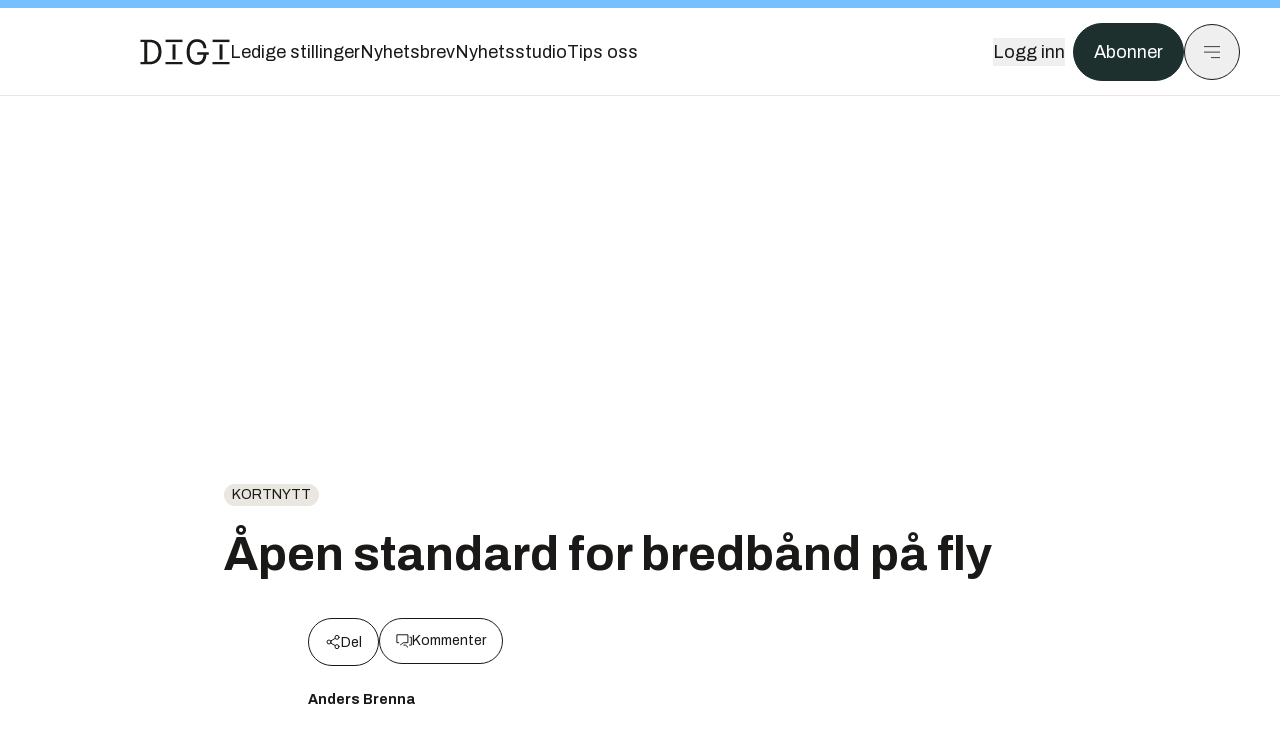

--- FILE ---
content_type: text/html; charset=utf-8
request_url: https://www.digi.no/artikler/apen-standard-for-bredband-pa-fly/316298
body_size: 42337
content:
<!DOCTYPE html><html lang="no" class="__variable_306099 __variable_c24e9b __variable_b824ef __variable_4ed8fb"><head><meta charSet="utf-8"/><meta name="viewport" content="width=device-width, initial-scale=1"/><link rel="preload" as="image" href="https://px.ads.linkedin.com/collect/?pid=5419809&amp;fmt=gif"/><link rel="preload" as="image" href="https://cdn.sanity.io/images/u73k6zys/production/335474af7c1d57ef90bd96862eab2be9126ef306-1920x1080.jpg?w=400&amp;auto=format"/><link rel="stylesheet" href="https://assets.gfx.no/digi-frontend/_next/static/css/835b1bb39ae00605.css" data-precedence="next"/><link rel="stylesheet" href="https://assets.gfx.no/digi-frontend/_next/static/css/3f488bf89932645e.css" data-precedence="next"/><link rel="stylesheet" href="https://assets.gfx.no/digi-frontend/_next/static/css/fcbbdca4c0e91969.css" data-precedence="next"/><link rel="preload" as="script" fetchPriority="low" href="https://assets.gfx.no/digi-frontend/_next/static/chunks/webpack-a85b1c692a8bd856.js"/><script src="https://assets.gfx.no/digi-frontend/_next/static/chunks/1dd3208c-49451d2852a465f4.js" async=""></script><script src="https://assets.gfx.no/digi-frontend/_next/static/chunks/3079-869fd7110b911155.js" async=""></script><script src="https://assets.gfx.no/digi-frontend/_next/static/chunks/main-app-d658b3d43055ef67.js" async=""></script><script src="https://assets.gfx.no/digi-frontend/_next/static/chunks/85582243-dd0ba41e3ea9be54.js" async=""></script><script src="https://assets.gfx.no/digi-frontend/_next/static/chunks/4b19d7e0-4709bfcdec6c022d.js" async=""></script><script src="https://assets.gfx.no/digi-frontend/_next/static/chunks/0a3fd8ab-aa00c18918a61732.js" async=""></script><script src="https://assets.gfx.no/digi-frontend/_next/static/chunks/7540-b4bee393383b257d.js" async=""></script><script src="https://assets.gfx.no/digi-frontend/_next/static/chunks/5315-9c7f9d3f348a40e5.js" async=""></script><script src="https://assets.gfx.no/digi-frontend/_next/static/chunks/6909-a97150458b263a6d.js" async=""></script><script src="https://assets.gfx.no/digi-frontend/_next/static/chunks/8561-f17fe39cd6ebc353.js" async=""></script><script src="https://assets.gfx.no/digi-frontend/_next/static/chunks/5250-fddcc1aa03d2858b.js" async=""></script><script src="https://assets.gfx.no/digi-frontend/_next/static/chunks/3800-222319c3a9f3c05c.js" async=""></script><script src="https://assets.gfx.no/digi-frontend/_next/static/chunks/6775-db985163421a741c.js" async=""></script><script src="https://assets.gfx.no/digi-frontend/_next/static/chunks/6166-be4c31826df661eb.js" async=""></script><script src="https://assets.gfx.no/digi-frontend/_next/static/chunks/9013-c1bec6f632423141.js" async=""></script><script src="https://assets.gfx.no/digi-frontend/_next/static/chunks/9058-3c69548bcf262236.js" async=""></script><script src="https://assets.gfx.no/digi-frontend/_next/static/chunks/7363-1fe7d4749b449ca6.js" async=""></script><script src="https://assets.gfx.no/digi-frontend/_next/static/chunks/324-826a3742d147015a.js" async=""></script><script src="https://assets.gfx.no/digi-frontend/_next/static/chunks/6243-5e1ac940210fc049.js" async=""></script><script src="https://assets.gfx.no/digi-frontend/_next/static/chunks/6676-ec0ddab6fefc4a6d.js" async=""></script><script src="https://assets.gfx.no/digi-frontend/_next/static/chunks/6505-6be48612224016c6.js" async=""></script><script src="https://assets.gfx.no/digi-frontend/_next/static/chunks/9968-eda9ea02e9f0b548.js" async=""></script><script src="https://assets.gfx.no/digi-frontend/_next/static/chunks/2666-4fb900296b37b4ce.js" async=""></script><script src="https://assets.gfx.no/digi-frontend/_next/static/chunks/2354-1a6d4a5166e97a7b.js" async=""></script><script src="https://assets.gfx.no/digi-frontend/_next/static/chunks/8784-775f888cf892b274.js" async=""></script><script src="https://assets.gfx.no/digi-frontend/_next/static/chunks/7955-d3909c4abd40ca68.js" async=""></script><script src="https://assets.gfx.no/digi-frontend/_next/static/chunks/2149-41ea9bf411eba6c5.js" async=""></script><script src="https://assets.gfx.no/digi-frontend/_next/static/chunks/5156-1272f32d90abc634.js" async=""></script><script src="https://assets.gfx.no/digi-frontend/_next/static/chunks/app/(main)/(editorial)/artikler/%5Bslug%5D/%5Bid%5D/page-28f9e5dd3842c182.js" async=""></script><script src="https://assets.gfx.no/digi-frontend/_next/static/chunks/app/(main)/layout-2c841dccb9bd3f4f.js" async=""></script><script src="https://assets.gfx.no/digi-frontend/_next/static/chunks/app/(special)/layout-8585e6930e3cdda6.js" async=""></script><script src="https://assets.gfx.no/digi-frontend/_next/static/chunks/app/(main)/not-found-6fc96104ecddd15c.js" async=""></script><script id="ebx" async="" src="https://applets.ebxcdn.com/ebx.js"></script><link rel="preload" href="https://cmp.digi.no/unified/wrapperMessagingWithoutDetection.js" as="script"/><link rel="preload" href="https://securepubads.g.doubleclick.net/tag/js/gpt.js" as="script"/><link rel="preload" href="https://code.piano.io/api/tinypass.min.js" as="script"/><link rel="preload" href="https://cdn.cxense.com/cx.js" as="script"/><link rel="preload" href="https://tag.aticdn.net/piano-analytics.js" as="script"/><meta name="theme-color" content="#2B2B2B"/><title>Åpen standard for bredbånd på fly | Digi.no</title><link rel="manifest" href="/_neste/manifest.json" crossorigin="use-credentials"/><meta name="keywords" content="Kortnytt"/><meta name="robots" content="max-image-preview:large"/><meta name="cXenseParse:taxonomy" content="Kortnytt"/><meta name="cXenseParse:title" content="Åpen standard for bredbånd på fly"/><meta name="cXenseParse:articleid" content="316298"/><meta name="cXenseParse:tum-articleType" content="Nyhet"/><meta name="cXenseParse:tum-headline" content="Åpen standard for bredbånd på fly"/><meta property="og:title" content="Åpen standard for bredbånd på fly"/><meta property="og:url" content="https://www.digi.no/artikler/apen-standard-for-bredband-pa-fly/316298"/><meta property="og:site_name" content="Digi.no"/><meta property="og:image" content="https://images.gfx.no/,1200xnull"/><meta property="og:image:width" content="1200"/><meta property="og:image:height" content="676"/><meta property="og:type" content="article"/><meta property="article:published_time" content="2007-05-18T11:45:00.000Z"/><meta property="article:author" content="Anders Brenna"/><meta name="twitter:card" content="summary_large_image"/><meta name="twitter:title" content="Åpen standard for bredbånd på fly"/><meta name="twitter:image" content="https://images.gfx.no/1200x676null"/><link rel="icon" href="/_neste/favicon.ico"/><link rel="apple-touch-icon" href="/_neste/apple-touch-icon.png"/><meta name="next-size-adjust"/><script src="https://assets.gfx.no/digi-frontend/_next/static/chunks/polyfills-42372ed130431b0a.js" noModule=""></script></head><body><script>((e,a,p,d,t,i,r,l)=>{let m=document.documentElement,s=["light","dark"];function o(a){(Array.isArray(e)?e:[e]).forEach(e=>{let p="class"===e,d=p&&i?t.map(e=>i[e]||e):t;p?(m.classList.remove(...d),m.classList.add(i&&i[a]?i[a]:a)):m.setAttribute(e,a)}),l&&s.includes(a)&&(m.style.colorScheme=a)}if(d)o(d);else try{let e=localStorage.getItem(a)||p,d=r&&"system"===e?window.matchMedia("(prefers-color-scheme: dark)").matches?"dark":"light":e;o(d)}catch(e){}})("class","theme","system",null,["light","dark"],null,true,true)</script><script>(self.__next_s=self.__next_s||[]).push([0,{"children":"\n          'use strict'\n          function _typeof(t) {\n            return (_typeof =\n              'function' == typeof Symbol && 'symbol' == typeof Symbol.iterator\n              ? function (t) {\n                return typeof t\n              }\n              : function (t) {\n                return t && 'function' == typeof Symbol && t.constructor === Symbol && t !== Symbol.prototype\n                ? 'symbol'\n                : typeof t\n              })(t)\n            }\n            !(function () {\n              var t = function () {\n                var t,\n                e,\n                o = [],\n                n = window,\n                r = n\n                for (; r; ) {\n                  try {\n                    if (r.frames.__tcfapiLocator) {\n                      t = r\n                      break\n                    }\n                  } catch (t) {}\n                  if (r === n.top) break\n                  r = r.parent\n                }\n                t ||\n                (!(function t() {\n                  var e = n.document,\n                  o = !!n.frames.__tcfapiLocator\n                  if (!o)\n                  if (e.body) {\n                    var r = e.createElement('iframe')\n                    ;(r.style.cssText = 'display:none'), (r.name = '__tcfapiLocator'), e.body.appendChild(r)\n                  } else setTimeout(t, 5)\n                  return !o\n                })(),\n                (n.__tcfapi = function () {\n                  for (var t = arguments.length, n = new Array(t), r = 0; r < t; r++) n[r] = arguments[r]\n                  if (!n.length) return o\n                  'setGdprApplies' === n[0]\n                  ? n.length > 3 &&\n                  2 === parseInt(n[1], 10) &&\n                  'boolean' == typeof n[3] &&\n                  ((e = n[3]), 'function' == typeof n[2] && n[2]('set', !0))\n                  : 'ping' === n[0]\n                  ? 'function' == typeof n[2] && n[2]({ gdprApplies: e, cmpLoaded: !1, cmpStatus: 'stub' })\n                  : o.push(n)\n                }),\n                n.addEventListener(\n                  'message',\n                  function (t) {\n                    var e = 'string' == typeof t.data,\n                    o = {}\n                    if (e)\n                    try {\n                  o = JSON.parse(t.data)\n                } catch (t) {}\n                else o = t.data\n                var n = 'object' === _typeof(o) && null !== o ? o.__tcfapiCall : null\n                n &&\n                window.__tcfapi(\n                  n.command,\n                  n.version,\n                  function (o, r) {\n                    var a = { __tcfapiReturn: { returnValue: o, success: r, callId: n.callId } }\n                    t && t.source && t.source.postMessage && t.source.postMessage(e ? JSON.stringify(a) : a, '*')\n                  },\n                  n.parameter\n                  )\n                },\n                !1\n                ))\n              }\n              'undefined' != typeof module ? (module.exports = t) : t()\n            })()        \n            ","id":"sourcepoint-init"}])</script><script>(self.__next_s=self.__next_s||[]).push([0,{"children":"\n          window._sp_queue = []\n          window._sp_ = {\n            config: {\n              accountId: 1952,\n              baseEndpoint: 'https://cmp.digi.no',\n              propertyHref: 'https://www.digi.no',\n              \n              \n              \n              gdpr: {},\n              events: {},\n            },\n          }\n          ","id":"sourcepoint-config"}])</script><header class="relative w-full h-20 sm:h-24 z-[60] print:hidden"><div class="w-full fixed top-0 z-30 h-20 sm:h-24 border-t-8 border-t-site-brand-darker border-b border-b-brandNeutral-100 dark:border-b-brandStone-700 text-brandNeutral-900 dark:text-brandNeutral-100 bg-white dark:bg-brandNeutral-900"><nav class="fixed top-0 right-0 h-[100dvh] transform transition-transform duration-300 ease-in-out z-40 w-full sm:w-[500px] print:hidden mt-2 bg-site-brand dark:bg-brandStone-800 text-brandNeutral-900 dark:text-brandNeutral-100 translate-x-full"><div class="p-4 pb-10 lg:p-10 pt-0 mt-24 sm:mt-28 flex flex-col gap-10 overflow-y-auto no-scrollbar h-[calc(100dvh-6rem-0.5rem)] sm:h-[calc(100dvh-7rem-0.5rem)]"><form class="w-full" action="/sok"><div class="relative w-full"><input type="search" placeholder="Søk" class="w-full h-14 pl-4 pr-10 text-base border outline-none transition-colors mt-px border-black dark:border-brandNeutral-100 bg-site-brand dark:dark:bg-brandStone-800 text-brandNeutral-900 dark:text-brandNeutral-100 placeholder:text-brandNeutral-900 dark:placeholder:text-brandNeutral-100 hover:shadow-[0_0_0_1px_black] dark:hover:shadow-[0_0_0_1px_#E9E7E0] focus:shadow-[0_0_0_1px_black] dark:focus:shadow-[0_0_0_1px_#E9E7E0]" name="query"/><button type="submit" title="Søk" class="absolute inset-y-0 right-3 flex items-center justify-center"><svg class="w-6 h-6"><use href="/_next/static/svg-assets/sprite.8b9315e7c1212c7db8e04e6fc4d3b724.svg#magnifying-glass"></use></svg></button><input type="hidden" name="sortBy" value="date"/></div></form><div class="flex xl:hidden flex-col gap-6 text-xl font-light"><a href="https://tekjobb.no/?utm_source=digi.no&amp;utm_medium=menu" class="hover:underline"><span class="relative inline-block">Ledige stillinger</span></a><a href="https://abonnement.tumedia.no/nyhetsbrev?utm_source=digi.no&amp;utm_medium=menu" class="hover:underline"><span class="relative inline-block">Nyhetsbrev</span></a><a class="hover:underline" href="/nyhetsstudio"><span class="relative inline-block">Nyhetsstudio</span></a><a class="hover:underline" href="mailto:tips@digi.no"><span class="relative inline-block">Tips oss</span></a></div><div class="border-t border-brandNeutral-900 dark:border-brandNeutral-100" data-orientation="vertical"><div data-state="closed" data-orientation="vertical" class="border-b border-brandNeutral-900 dark:border-brandNeutral-100"><h3 data-orientation="vertical" data-state="closed" class="flex"><button type="button" aria-controls="radix-:Rj2cuqkva:" aria-expanded="false" data-state="closed" data-orientation="vertical" id="radix-:R32cuqkva:" class="flex flex-1 items-center justify-between py-4 font-medium transition-all hover:underline [&amp;[data-state=open]&gt;svg]:rotate-180 font-mono text-xs" data-radix-collection-item="">Nyheter<svg xmlns="http://www.w3.org/2000/svg" width="24" height="24" viewBox="0 0 24 24" fill="none" stroke="currentColor" stroke-width="2" stroke-linecap="round" stroke-linejoin="round" class="lucide lucide-chevron-down h-4 w-4 shrink-0 transition-transform duration-200"><path d="m6 9 6 6 6-6"></path></svg></button></h3><div data-state="closed" id="radix-:Rj2cuqkva:" hidden="" role="region" aria-labelledby="radix-:R32cuqkva:" data-orientation="vertical" class="overflow-hidden text-sm transition-all data-[state=closed]:animate-accordion-up data-[state=open]:animate-accordion-down" style="--radix-accordion-content-height:var(--radix-collapsible-content-height);--radix-accordion-content-width:var(--radix-collapsible-content-width)"></div></div><div data-state="closed" data-orientation="vertical" class="border-b border-brandNeutral-900 dark:border-brandNeutral-100"><h3 data-orientation="vertical" data-state="closed" class="flex"><button type="button" aria-controls="radix-:Rl2cuqkva:" aria-expanded="false" data-state="closed" data-orientation="vertical" id="radix-:R52cuqkva:" class="flex flex-1 items-center justify-between py-4 font-medium transition-all hover:underline [&amp;[data-state=open]&gt;svg]:rotate-180 font-mono text-xs" data-radix-collection-item="">Meninger<svg xmlns="http://www.w3.org/2000/svg" width="24" height="24" viewBox="0 0 24 24" fill="none" stroke="currentColor" stroke-width="2" stroke-linecap="round" stroke-linejoin="round" class="lucide lucide-chevron-down h-4 w-4 shrink-0 transition-transform duration-200"><path d="m6 9 6 6 6-6"></path></svg></button></h3><div data-state="closed" id="radix-:Rl2cuqkva:" hidden="" role="region" aria-labelledby="radix-:R52cuqkva:" data-orientation="vertical" class="overflow-hidden text-sm transition-all data-[state=closed]:animate-accordion-up data-[state=open]:animate-accordion-down" style="--radix-accordion-content-height:var(--radix-collapsible-content-height);--radix-accordion-content-width:var(--radix-collapsible-content-width)"></div></div><div data-state="closed" data-orientation="vertical" class="border-b border-brandNeutral-900 dark:border-brandNeutral-100"><h3 data-orientation="vertical" data-state="closed" class="flex"><button type="button" aria-controls="radix-:Rn2cuqkva:" aria-expanded="false" data-state="closed" data-orientation="vertical" id="radix-:R72cuqkva:" class="flex flex-1 items-center justify-between py-4 font-medium transition-all hover:underline [&amp;[data-state=open]&gt;svg]:rotate-180 font-mono text-xs" data-radix-collection-item="">Tjenester<svg xmlns="http://www.w3.org/2000/svg" width="24" height="24" viewBox="0 0 24 24" fill="none" stroke="currentColor" stroke-width="2" stroke-linecap="round" stroke-linejoin="round" class="lucide lucide-chevron-down h-4 w-4 shrink-0 transition-transform duration-200"><path d="m6 9 6 6 6-6"></path></svg></button></h3><div data-state="closed" id="radix-:Rn2cuqkva:" hidden="" role="region" aria-labelledby="radix-:R72cuqkva:" data-orientation="vertical" class="overflow-hidden text-sm transition-all data-[state=closed]:animate-accordion-up data-[state=open]:animate-accordion-down" style="--radix-accordion-content-height:var(--radix-collapsible-content-height);--radix-accordion-content-width:var(--radix-collapsible-content-width)"></div></div><div data-state="closed" data-orientation="vertical" class="border-b border-brandNeutral-900 dark:border-brandNeutral-100"><h3 data-orientation="vertical" data-state="closed" class="flex"><button type="button" aria-controls="radix-:Rp2cuqkva:" aria-expanded="false" data-state="closed" data-orientation="vertical" id="radix-:R92cuqkva:" class="flex flex-1 items-center justify-between py-4 font-medium transition-all hover:underline [&amp;[data-state=open]&gt;svg]:rotate-180 font-mono text-xs" data-radix-collection-item="">Info og kontakt<svg xmlns="http://www.w3.org/2000/svg" width="24" height="24" viewBox="0 0 24 24" fill="none" stroke="currentColor" stroke-width="2" stroke-linecap="round" stroke-linejoin="round" class="lucide lucide-chevron-down h-4 w-4 shrink-0 transition-transform duration-200"><path d="m6 9 6 6 6-6"></path></svg></button></h3><div data-state="closed" id="radix-:Rp2cuqkva:" hidden="" role="region" aria-labelledby="radix-:R92cuqkva:" data-orientation="vertical" class="overflow-hidden text-sm transition-all data-[state=closed]:animate-accordion-up data-[state=open]:animate-accordion-down" style="--radix-accordion-content-height:var(--radix-collapsible-content-height);--radix-accordion-content-width:var(--radix-collapsible-content-width)"></div></div></div></div></nav><div class="absolute top-0 left-0 w-full"><div class="[@media(max-width:1032px)]:px-4 px-0 py-4 flex items-center mx-auto max-w-body-outer h-18 sm:h-22 sm:text-lg gap-16"><div class="z-40"><a aria-label="Gå til forsiden" href="/"><div><svg class="w-[90px] h-[32px] print:invert"><use href="/_next/static/svg-assets/sprite.8b9315e7c1212c7db8e04e6fc4d3b724.svg#digi-logo"></use></svg></div></a></div><div class="h-8 gap-8 hidden xl:flex flex-wrap items-center"><a href="https://tekjobb.no/?utm_source=digi.no&amp;utm_medium=header" class="hover:underline relative inline-block"><span>Ledige stillinger</span></a><a href="https://abonnement.tumedia.no/nyhetsbrev?utm_source=digi.no&amp;utm_medium=header" class="hover:underline relative inline-block"><span>Nyhetsbrev</span></a><a href="/nyhetsstudio" class="hover:underline relative inline-block"><span>Nyhetsstudio</span></a><a href="mailto:tips@digi.no" class="hover:underline relative inline-block"><span>Tips oss</span></a></div><div class="flex items-center gap-2 z-40 absolute right-4 lg:right-10"><button class="hover:underline mr-2" aria-label="Logg inn"><span>Logg inn</span></button><a href="https://abonnement.tumedia.no/bestill?utm_source=digi.no&amp;utm_medium=header&amp;redirectUri=https://www.digi.no/artikler/apen-standard-for-bredband-pa-fly/316298" class="px-5 py-3 sm:py-3.5 text-white items-center text-sm sm:text-lg rounded-full transition-all border bg-brandTeal-900 border-brandTeal-900 hover:bg-transparent hover:text-brandNeutral-900 hover:border-brandNeutral-900 dark:bg-brandTeal-700 dark:border-brandTeal-700 dark:hover:text-white dark:hover:border-white">Abonner</a><button class="w-11 h-11 sm:w-14 sm:h-14 flex items-center justify-center rounded-full border border-solid border-brandNeutral-900 dark:border-brandNeutral-100" aria-label="Meny"><svg class="w-5 h-5"><use href="/_next/static/svg-assets/sprite.8b9315e7c1212c7db8e04e6fc4d3b724.svg#menu"></use></svg></button></div></div></div></div></header><main class="bg-white dark:bg-brandNeutral-900 pb-6"><div class="max-w-body-outer mx-auto relative text-lg leading-normal"><div class="page-ad mt-0 pt-4 hidden lg:flex lg:h-[320px]"> <div class="banner-inset"><div class="banner-wrapper"><div class="banner-content" id="brandBoardTop"></div></div></div></div><div class="relative"><div class="absolute -left-6 top-0 h-full -translate-x-full z-20"><div class="sticky right-0 top-24"><div class="page-ad hidden 2xl:flex"> <div class="banner-inset"><div class="banner-wrapper"><div class="banner-content" id="skyscraperLeft"></div></div></div></div><div class="page-ad hidden 2xl:flex"> <div class="banner-inset"><div class="banner-wrapper"><div class="banner-content" id="netBoardLeft"></div></div></div></div></div></div><div class="absolute -right-6 top-0 h-full translate-x-full z-20"><div class="sticky left-0 top-24"><div class="page-ad hidden 2xl:flex mt-4"> <div class="banner-inset"><div class="banner-wrapper"><div class="banner-content" id="skyscraperRight"></div></div></div></div><div class="page-ad hidden 2xl:flex mt-4"> <div class="banner-inset"><div class="banner-wrapper"><div class="banner-content" id="netBoardRight"></div></div></div></div></div></div><div class="pb-8 px-4 md:px-0 relative"><div class="text-left text-pretty break-words max-w-lead mx-auto mb-10 pt-12 relative"><a class="inline-block uppercase px-2 py-1 rounded-full text-sm leading-none hover:underline whitespace-nowrap text-brandNeutral-900 bg-brandNeutral-100 dark:bg-brandStone-300 mb-6" href="/emne/kortnytt">Kortnytt</a><h1 class="text-3.25xl sm:text-5xl leading-[1.1] mb-5 font-bold">Åpen standard for bredbånd på fly</h1></div><div class="max-w-body text-sm mx-auto mb-6 pb-6 border-b border-b-brandNeutral-900 dark:border-b-brandNeutral-100"><div class="flex gap-x-3 "><div class="relative"><div><button class="inline-flex items-center justify-center gap-2 rounded-full text-sm font-sans ring-offset-white transition-colors focus-visible:outline-none focus-visible:ring-2 focus-visible:ring-neutral-950 focus-visible:ring-offset-2 disabled:pointer-events-none disabled:opacity-50 [&amp;_svg]:pointer-events-none [&amp;_svg]:shrink-0 dark:ring-offset-neutral-950 dark:focus-visible:ring-neutral-300 border border-solid border-brandNeutral-900 bg-transparent text-brandNeutral-900 hover:bg-site-brand-darker dark:bg-brandNeutral-900 dark:text-white dark:border-brandNeutral-100 dark:hover:border-brandNeutral-900 dark:hover:text-brandNeutral-900 py-3 px-4"><svg class="w-4 h-4" stroke-width="1.5"><use href="/_next/static/svg-assets/sprite.8b9315e7c1212c7db8e04e6fc4d3b724.svg#share"></use></svg> <span class="mt-0.5">Del</span></button></div><input type="text" class="h-[1px] w-[1px] absolute z-10 top-0 opacity-0"/></div><a href="#comments-316298"><button class="inline-flex items-center justify-center gap-2 rounded-full text-sm font-sans ring-offset-white transition-colors focus-visible:outline-none focus-visible:ring-2 focus-visible:ring-neutral-950 focus-visible:ring-offset-2 disabled:pointer-events-none disabled:opacity-50 [&amp;_svg]:pointer-events-none [&amp;_svg]:shrink-0 dark:ring-offset-neutral-950 dark:focus-visible:ring-neutral-300 border border-solid border-brandNeutral-900 bg-transparent text-brandNeutral-900 hover:bg-site-brand-darker dark:bg-brandNeutral-900 dark:text-white dark:border-brandNeutral-100 dark:hover:border-brandNeutral-900 dark:hover:text-brandNeutral-900 py-3 px-4"><svg class="w-4 h-4" stroke-width="1.5"><use href="/_next/static/svg-assets/sprite.8b9315e7c1212c7db8e04e6fc4d3b724.svg#debate"></use></svg>Kommenter</button></a></div><div class="flex justify-center mt-6 font-bold flex-col"><div class="flex items-center mb-4"><a href="/forfattere/272572"><span class="hover:underline mr-1">Anders Brenna</span></a></div></div><div>18. mai 2007 - 13:45 </div></div><div class="page-ad flex md:!hidden"> <div class="banner-inset"><div class="banner-wrapper"><div class="banner-content" id="brandBoardTopMobile"></div></div></div></div><div id="article-wrapper-316298"><div class="mx-auto "><div class="max-w-body mx-auto"></div><div class="article article-wrapper"><p>Bredbånd på fly har tidligere vært tilbudt av Boeing, men det var en proprietær løsning. Nå har aktørene i satelittverdenen satt seg ned og utarbeidet en åpen standard for hvordan bredbåndstilgang skal kunne tilbys på fly.</p><p>De konkluderende standardiseringsmøtene foregikk denne uken på ITFornebu, og resultatene utgjør den standarden kommersielle tilbydere kan forholde seg til.</p><p>- Morsomt at standarden har blitt til på ITFornebu. Det viser forvandlingen fra flyplass til IT og innovasjonssenter. Alt tyder på at det vil det komme bredbånd på fly i løpet av året, sier Harald Skinnemoen fra AnsuR Technologies, i en pressemelding.</p><div class="clear-both"><div class="page-ad"> <div class="banner-inset"><div class="banner-wrapper"><div class="banner-content" id="netBoard-2"></div></div></div></div></div><p>AnsuR utvikler og leverer satellittbaserte kommunikasjonsløsninger som kan gi dekning hvor som helst på kloden. De har vært vert for konferansen på ITFornebu.</p><p>Deltakerne i standardiseringsarbeidet er blant annet fra European Space Agency (ESA), University of Bologna, Advatech Satellite Networks, Hispasat S:A., ETRI (Electronics &amp; Telecommunications), Thales Alenia Space og Astrium SAS.</p><p>- Alt tyder på at de kommersielle aktørene vil tilby dette i løpet av høsten, skriver AnsuR, i en pressemelding.</p></div></div></div><div class="max-w-body mx-auto"><div class="border-t border-brandNeutral-900 dark:border-brandStone-300 pt-6 my-6 max-w-body mx-auto"><div class="flex flex-wrap gap-2"><a class="inline-block uppercase px-2 py-1 rounded-full text-sm leading-none hover:underline whitespace-nowrap text-brandNeutral-900 bg-brandNeutral-100 dark:bg-brandStone-300" href="/emne/kortnytt">Kortnytt</a></div></div><div class="flex gap-x-3 mt-5"><div class="relative"><div><button class="inline-flex items-center justify-center gap-2 rounded-full text-sm font-sans ring-offset-white transition-colors focus-visible:outline-none focus-visible:ring-2 focus-visible:ring-neutral-950 focus-visible:ring-offset-2 disabled:pointer-events-none disabled:opacity-50 [&amp;_svg]:pointer-events-none [&amp;_svg]:shrink-0 dark:ring-offset-neutral-950 dark:focus-visible:ring-neutral-300 border border-solid border-brandNeutral-900 bg-transparent text-brandNeutral-900 hover:bg-site-brand-darker dark:bg-brandNeutral-900 dark:text-white dark:border-brandNeutral-100 dark:hover:border-brandNeutral-900 dark:hover:text-brandNeutral-900 py-3 px-4"><svg class="w-4 h-4" stroke-width="1.5"><use href="/_next/static/svg-assets/sprite.8b9315e7c1212c7db8e04e6fc4d3b724.svg#share"></use></svg> <span class="mt-0.5">Del</span></button></div><input type="text" class="h-[1px] w-[1px] absolute z-10 top-0 opacity-0"/></div></div><div class="max-w-body mx-auto my-6" id="comments-316298"><div class="text-xl md:text-3xl mb-2 font-bold">Kommentarer</div><div class="text-base py-2 px-3 bg-brandStone-100 dark:bg-brandStone-700">Du må være innlogget hos Ifrågasätt for å kommentere. Bruk BankID for automatisk oppretting av brukerkonto. Du kan kommentere under fullt navn eller med kallenavn.</div><div id="ifragasatt-316298"></div></div></div></div><div><div class="page-ad"> <div class="banner-inset"><div class="banner-wrapper"><div class="banner-content" id="nativeArticle"></div></div></div></div></div><!--$--><div class="bg-brandStone-100 dark:bg-brandNeutral-950 relative my-6 py-4 sm:py-6 px-4 lg:px-6 lg:w-screen lg:ml-[-50vw] lg:left-1/2"><div class="max-w-body-outer mx-auto sm:mt-2"><a href="https://tekjobb.no/stillinger?utm_source=digi.no&amp;utm_medium=articles_inline&amp;utm_content=carousel_top" target="_blank" rel="noopener noreferrer" class="flex py-2 sm:py-3 items-center justify-between group"><svg class="w-24 sm:w-32 h-7"><use href="/_next/static/svg-assets/sprite.8b9315e7c1212c7db8e04e6fc4d3b724.svg#tekjobb-logo"></use></svg><div class="flex items-center justify-end"><span class="text-sm sm:text-base font-semibold mr-2 group-hover:underline">Se flere jobber</span></div></a><a href="https://tekjobb.no/nyutdannet-i-teknologibedrift?utm_source=digi.no&amp;utm_medium=articles_inline&amp;utm_content=carousel_article_featured" class="block group text-brandNeutral-900" target="_blank" rel="noopener noreferrer"><div class="flex bg-white dark:bg-brandStone-100"><div class="flex flex-col justify-center w-[66%] py-2 px-4 sm:py-3 sm:px-10"><div class="text-xl leading-6 md:text-3.25xl font-serif font-light md:leading-9 mb-2 sm:mb-4 group-hover:underline">Hvordan er det for en nyutdannet å starte i en stor teknologibedrift?</div><div class="flex items-center"><span class="text-sm font-semibold font-sans mr-3 group-hover:underline">Les mer</span></div></div><div class="w-[34%] flex items-center"><img class="object-cover h-full w-full" src="https://cdn.sanity.io/images/u73k6zys/production/335474af7c1d57ef90bd96862eab2be9126ef306-1920x1080.jpg?w=400&amp;auto=format" alt="Hvordan er det for en nyutdannet å starte i en stor teknologibedrift?"/></div></div></a><div class="relative py-4 overflow-hidden"><div class="flex text-brandNeutral-900"><div class="flex-[0_0_40%] sm:flex-[0_0_30%] md:flex-[0_0_22%]"><div class="pr-4 flex"><a href="https://tekjobb.no/stillinger/kategorileder-it-BETiLvo?utm_source=digi.no&amp;utm_medium=articles_inline&amp;utm_content=carousel_featured" target="_blank" rel="noopener noreferrer" class="block rounded bg-white dark:bg-brandStone-100 relative group w-full"><div class="w-full flex items-center justify-center"><div class="w-48 h-24 sm:h-32 flex items-center bg-white dark:bg-brandStone-100 justify-center"><img class="max-w-[80%] h-auto max-h-16" loading="lazy" src="https://cdn.sanity.io/images/u73k6zys/production/2f17e5c23508af3b4e6abe9bd1314cf9eec54552-320x54.jpg?w=192&amp;h=100&amp;q=75&amp;fit=clip&amp;auto=format" alt="Statnett"/></div></div><div class="px-2 group-hover:underline break-words text-sm font-semibold text-center border-t border-t-brandStone-200 h-32 flex items-center justify-center">Kategorileder IT</div></a></div></div><div class="flex-[0_0_40%] sm:flex-[0_0_30%] md:flex-[0_0_22%]"><div class="pr-4 flex"><a href="https://tekjobb.no/stillinger/analytiker-space-ApWkHbp?utm_source=digi.no&amp;utm_medium=articles_inline&amp;utm_content=carousel_featured" target="_blank" rel="noopener noreferrer" class="block rounded bg-white dark:bg-brandStone-100 relative group w-full"><div class="w-full flex items-center justify-center"><div class="w-48 h-24 sm:h-32 flex items-center bg-white dark:bg-brandStone-100 justify-center"><img class="max-w-[80%] h-auto max-h-16" loading="lazy" src="https://cdn.sanity.io/images/u73k6zys/production/6a14b356d3fbd596f284d90971f55501883f3058-236x120.png?w=192&amp;h=100&amp;q=75&amp;fit=clip&amp;auto=format" alt="Etterretningstjenesten"/></div></div><div class="px-2 group-hover:underline break-words text-sm font-semibold text-center border-t border-t-brandStone-200 h-32 flex items-center justify-center">Analytiker space</div></a></div></div><div class="flex-[0_0_40%] sm:flex-[0_0_30%] md:flex-[0_0_22%]"><div class="pr-4 flex"><a href="https://tekjobb.no/stillinger/domenearkitekter-eLz7bt7?utm_source=digi.no&amp;utm_medium=articles_inline&amp;utm_content=carousel_featured" target="_blank" rel="noopener noreferrer" class="block rounded bg-white dark:bg-brandStone-100 relative group w-full"><div class="w-full flex items-center justify-center"><div class="w-48 h-24 sm:h-32 flex items-center bg-white dark:bg-brandStone-100 justify-center"><img class="max-w-[80%] h-auto max-h-16" loading="lazy" src="https://cdn.sanity.io/images/u73k6zys/production/4afbe07940d7afa7ac0d1cbd4f0384726fac3e89-1277x680.jpg?w=192&amp;h=100&amp;q=75&amp;fit=clip&amp;auto=format" alt="Statens vegvesen"/></div></div><div class="px-2 group-hover:underline break-words text-sm font-semibold text-center border-t border-t-brandStone-200 h-32 flex items-center justify-center">Domenearkitekter</div></a></div></div><div class="flex-[0_0_40%] sm:flex-[0_0_30%] md:flex-[0_0_22%]"><div class="pr-4 flex"><a href="https://tekjobb.no/stillinger/utvikler-tradlose-teknologier-T4vN_lU?utm_source=digi.no&amp;utm_medium=articles_inline&amp;utm_content=carousel_featured" target="_blank" rel="noopener noreferrer" class="block rounded bg-white dark:bg-brandStone-100 relative group w-full"><div class="w-full flex items-center justify-center"><div class="w-48 h-24 sm:h-32 flex items-center bg-white dark:bg-brandStone-100 justify-center"><img class="max-w-[80%] h-auto max-h-16" loading="lazy" src="https://cdn.sanity.io/images/u73k6zys/production/6a14b356d3fbd596f284d90971f55501883f3058-236x120.png?w=192&amp;h=100&amp;q=75&amp;fit=clip&amp;auto=format" alt="Etterretningstjenesten"/></div></div><div class="px-2 group-hover:underline break-words text-sm font-semibold text-center border-t border-t-brandStone-200 h-32 flex items-center justify-center">Utvikler trådløse teknologier</div></a></div></div></div><div class="mt-4 flex items-center justify-between"><div class="flex gap-4"><button class="inline-flex items-center justify-center gap-2 rounded-full text-sm font-sans ring-offset-white transition-colors focus-visible:outline-none focus-visible:ring-2 focus-visible:ring-neutral-950 focus-visible:ring-offset-2 disabled:pointer-events-none disabled:opacity-50 [&amp;_svg]:pointer-events-none [&amp;_svg]:shrink-0 dark:ring-offset-neutral-950 dark:focus-visible:ring-neutral-300 border border-solid border-brandNeutral-900 bg-transparent text-brandNeutral-900 hover:bg-site-brand-darker dark:bg-brandNeutral-900 dark:text-white dark:border-brandNeutral-100 dark:hover:border-brandNeutral-900 dark:hover:text-brandNeutral-900 h-11 w-11"><svg class="h-4 w-4" stroke-width="1.5"><use href="/_next/static/svg-assets/sprite.8b9315e7c1212c7db8e04e6fc4d3b724.svg#arrow-left"></use></svg></button><button class="inline-flex items-center justify-center gap-2 rounded-full text-sm font-sans ring-offset-white transition-colors focus-visible:outline-none focus-visible:ring-2 focus-visible:ring-neutral-950 focus-visible:ring-offset-2 disabled:pointer-events-none disabled:opacity-50 [&amp;_svg]:pointer-events-none [&amp;_svg]:shrink-0 dark:ring-offset-neutral-950 dark:focus-visible:ring-neutral-300 border border-solid border-brandNeutral-900 bg-transparent text-brandNeutral-900 hover:bg-site-brand-darker dark:bg-brandNeutral-900 dark:text-white dark:border-brandNeutral-100 dark:hover:border-brandNeutral-900 dark:hover:text-brandNeutral-900 h-11 w-11"><svg class="h-4 w-4" stroke-width="1.5"><use href="/_next/static/svg-assets/sprite.8b9315e7c1212c7db8e04e6fc4d3b724.svg#arrow-right"></use></svg></button></div><div class="sm:flex items-center text-center justify-center"><span class="mr-2 text-sm">En tjeneste fra</span><svg class="w-28 h-6"><use href="/_next/static/svg-assets/sprite.8b9315e7c1212c7db8e04e6fc4d3b724.svg#tumedia-logo"></use></svg></div></div></div></div></div><!--/$--></div><div class="page-ad"> <div class="banner-inset"><div class="banner-wrapper"><div class="banner-content" id="brandBoardBottom"></div></div></div></div></div></main><footer class="bg-brandTeal-900 dark:bg-brandNeutral-950 text-white text-lg font-sans leading-snug py-10 px-4"><div class="max-w-body-outer mx-auto"><div class="flex items-center justify-between mb-8"><a class="text-site-color hover:underline mr-10" aria-label="Gå til forsiden" href="/"><svg class="text-site-brand-darker h-14 w-32"><use href="/_next/static/svg-assets/sprite.8b9315e7c1212c7db8e04e6fc4d3b724.svg#digi-logo"></use></svg></a><a href="mailto:tips@digi.no" class="inline-flex items-center justify-center gap-2 rounded-full font-sans ring-offset-white transition-colors focus-visible:outline-none focus-visible:ring-2 focus-visible:ring-neutral-950 focus-visible:ring-offset-2 disabled:pointer-events-none disabled:opacity-50 [&amp;_svg]:pointer-events-none [&amp;_svg]:shrink-0 dark:ring-offset-neutral-950 dark:focus-visible:ring-neutral-300 border border-solid bg-transparent hover:bg-site-brand-darker dark:bg-brandNeutral-900 dark:text-white dark:border-brandNeutral-100 dark:hover:border-brandNeutral-900 dark:hover:text-brandNeutral-900 py-3 px-4 text-lg text-white border-white hover:border-site-brand-darker hover:text-black">Tips oss</a></div><div class="border-t border-white pt-6 grid gap-4 md:gap-6 md:grid-cols-3"><div><div><p class="text-xs text-white/80 mb-2 font-mono">Ansvarlig redaktør</p><p><a href="mailto:kristina@tumedia.no" class="hover:text-site-brand">Kristina Fritsvold Nilsen</a></p></div><div class="mt-8 mb-6"><p class="text-xs text-white/80 mt-4 mb-2 font-mono">Nyhetsredaktør</p><p><a href="mailto:tor@tu.no" class="hover:text-site-brand">Tor M. Nondal</a></p></div></div><div><ul class="space-y-4"><li><a class="hover:text-site-brand" href="/rss">RSS-feed forside</a></li><li><a href="https://www.facebook.com/www.digi.no" class="hover:text-site-brand" target="_blank" rel="noopener noreferrer" aria-label="Følg oss på facebook">Facebook</a></li><li><a href="https://www.linkedin.com/company/digi.no" class="hover:text-site-brand" target="_blank" rel="noopener noreferrer" aria-label="Følg oss på linkedin">Linkedin</a></li><li><a href="https://bsky.app/profile/digi.no" class="hover:text-site-brand" target="_blank" rel="noopener noreferrer" aria-label="Følg oss på bsky">Bsky</a></li></ul></div><div><ul class="space-y-4"><li><a href="https://www.tumedia.no/annonsering?utm_source=digi.no&amp;utm_medium=footer" class="hover:text-site-brand">Annonser</a></li><li><a href="https://abonnement.tumedia.no/nyhetsbrev?utm_source=digi.no&amp;utm_medium=footer" class="hover:text-site-brand">Nyhetsbrev</a></li><li><button class="cursor-pointer hover:text-site-brand">Samtykkeinnstillinger</button></li><li><a href="https://abonnement.tumedia.no/brukeravtale" class="hover:text-site-brand" target="_blank" rel="noopener noreferrer">Vilkår og bruksbetingelser</a></li><li><a href="https://www.tumedia.no/kunstig-intelligens" class="hover:text-site-brand" target="_blank" rel="noopener noreferrer">KI-retningslinjer</a></li></ul></div></div><p class="mt-8">All journalistikk er basert på<!-- --> <a href="https://presse.no/Etisk-regelverk/Vaer-Varsom-plakaten" class="underline hover:text-site-brand">Vær varsom-plakaten</a> <!-- -->og<!-- --> <a href="https://presse.no/Etisk-regelverk/Redaktoerplakaten" class="underline hover:text-site-brand">Redaktørplakaten</a></p><div class="mt-8 space-y-4 border-t border-white"><div data-orientation="vertical"><div data-state="closed" data-orientation="vertical" class="border-b"><h3 data-orientation="vertical" data-state="closed" class="flex"><button type="button" aria-controls="radix-:R2p4uqkva:" aria-expanded="false" data-state="closed" data-orientation="vertical" id="radix-:Rp4uqkva:" class="flex flex-1 items-center justify-between py-4 font-medium transition-all [&amp;[data-state=open]&gt;svg]:rotate-180 hover:text-site-brand hover:no-underline" data-radix-collection-item="">Abonnement<svg xmlns="http://www.w3.org/2000/svg" width="24" height="24" viewBox="0 0 24 24" fill="none" stroke="currentColor" stroke-width="2" stroke-linecap="round" stroke-linejoin="round" class="lucide lucide-chevron-down h-4 w-4 shrink-0 transition-transform duration-200"><path d="m6 9 6 6 6-6"></path></svg></button></h3><div data-state="closed" id="radix-:R2p4uqkva:" hidden="" role="region" aria-labelledby="radix-:Rp4uqkva:" data-orientation="vertical" class="overflow-hidden text-sm transition-all data-[state=closed]:animate-accordion-up data-[state=open]:animate-accordion-down" style="--radix-accordion-content-height:var(--radix-collapsible-content-height);--radix-accordion-content-width:var(--radix-collapsible-content-width)"></div></div><div data-state="closed" data-orientation="vertical" class="border-b"><h3 data-orientation="vertical" data-state="closed" class="flex"><button type="button" aria-controls="radix-:R394uqkva:" aria-expanded="false" data-state="closed" data-orientation="vertical" id="radix-:R194uqkva:" class="flex flex-1 items-center justify-between py-4 font-medium transition-all [&amp;[data-state=open]&gt;svg]:rotate-180 hover:text-site-brand hover:no-underline" data-radix-collection-item="">Kontakt<svg xmlns="http://www.w3.org/2000/svg" width="24" height="24" viewBox="0 0 24 24" fill="none" stroke="currentColor" stroke-width="2" stroke-linecap="round" stroke-linejoin="round" class="lucide lucide-chevron-down h-4 w-4 shrink-0 transition-transform duration-200"><path d="m6 9 6 6 6-6"></path></svg></button></h3><div data-state="closed" id="radix-:R394uqkva:" hidden="" role="region" aria-labelledby="radix-:R194uqkva:" data-orientation="vertical" class="overflow-hidden text-sm transition-all data-[state=closed]:animate-accordion-up data-[state=open]:animate-accordion-down" style="--radix-accordion-content-height:var(--radix-collapsible-content-height);--radix-accordion-content-width:var(--radix-collapsible-content-width)"></div></div></div></div><div class="mt-10 md:pb-6 text-sm text-white flex justify-between items-center flex-wrap gap-8"><p>© 1995-<!-- -->2025<!-- --> <a href="https://www.tumedia.no/?utm_source=digi.no&amp;utm_medium=footer" class="underline font-semibold hover:text-site-brand">Teknisk Ukeblad Media AS</a></p><svg class="w-32 h-7"><use href="/_next/static/svg-assets/sprite.8b9315e7c1212c7db8e04e6fc4d3b724.svg#tumedia-logo"></use></svg></div></div></footer><div id="piano-experience-bottom" class="sticky bottom-0 left-0 z-50 w-full"></div><noscript><img height="1" width="1" style="display:none" alt="" src="https://px.ads.linkedin.com/collect/?pid=5419809&amp;fmt=gif"/></noscript><script src="https://assets.gfx.no/digi-frontend/_next/static/chunks/webpack-a85b1c692a8bd856.js" async=""></script><script>(self.__next_f=self.__next_f||[]).push([0]);self.__next_f.push([2,null])</script><script>self.__next_f.push([1,"1:HL[\"https://assets.gfx.no/digi-frontend/_next/static/media/1ba43d6e87cdedbe-s.p.woff2\",\"font\",{\"crossOrigin\":\"\",\"type\":\"font/woff2\"}]\n2:HL[\"https://assets.gfx.no/digi-frontend/_next/static/media/23d669af23d19c95-s.p.woff2\",\"font\",{\"crossOrigin\":\"\",\"type\":\"font/woff2\"}]\n3:HL[\"https://assets.gfx.no/digi-frontend/_next/static/media/2d4bf1e02d38929b-s.p.woff2\",\"font\",{\"crossOrigin\":\"\",\"type\":\"font/woff2\"}]\n4:HL[\"https://assets.gfx.no/digi-frontend/_next/static/media/665e920483964785.p.woff2\",\"font\",{\"crossOrigin\":\"\",\"type\":\"font/woff2\"}]\n5:HL[\"https://assets.gfx.no/digi-frontend/_next/static/css/835b1bb39ae00605.css\",\"style\"]\n6:HL[\"https://assets.gfx.no/digi-frontend/_next/static/css/3f488bf89932645e.css\",\"style\"]\n7:HL[\"https://assets.gfx.no/digi-frontend/_next/static/css/fcbbdca4c0e91969.css\",\"style\"]\n"])</script><script>self.__next_f.push([1,"8:I[11815,[],\"\"]\nb:I[55092,[],\"\"]\ne:I[82023,[],\"\"]\n12:I[91584,[],\"\"]\nc:[\"slug\",\"apen-standard-for-bredband-pa-fly\",\"d\"]\nd:[\"id\",\"316298\",\"d\"]\n13:[]\n"])</script><script>self.__next_f.push([1,"0:[\"$\",\"$L8\",null,{\"buildId\":\"jF8kmsRNbZyn6MFHAQwkp\",\"assetPrefix\":\"https://assets.gfx.no/digi-frontend\",\"urlParts\":[\"\",\"artikler\",\"apen-standard-for-bredband-pa-fly\",\"316298\"],\"initialTree\":[\"\",{\"children\":[\"(main)\",{\"children\":[\"(editorial)\",{\"children\":[\"artikler\",{\"children\":[[\"slug\",\"apen-standard-for-bredband-pa-fly\",\"d\"],{\"children\":[[\"id\",\"316298\",\"d\"],{\"children\":[\"__PAGE__?{\\\"search\\\":\\\"\\\",\\\"ua\\\":\\\"Mozilla/5.0 (Macintosh; Intel Mac OS X 10_15_7) AppleWebKit/537.36 (KHTML, like Gecko) Chrome/131.0.0.0 Safari/537.36; ClaudeBot/1.0; +claudebot@anthropic.com)\\\",\\\"pathname\\\":\\\"/artikler/apen-standard-for-bredband-pa-fly/316298\\\"}\",{}]}]}]}]}]},\"$undefined\",\"$undefined\",true]}],\"initialSeedData\":[\"\",{\"children\":[\"(main)\",{\"children\":[\"(editorial)\",{\"children\":[\"artikler\",{\"children\":[[\"slug\",\"apen-standard-for-bredband-pa-fly\",\"d\"],{\"children\":[[\"id\",\"316298\",\"d\"],{\"children\":[\"__PAGE__\",{},[[\"$L9\",\"$La\",[[\"$\",\"link\",\"0\",{\"rel\":\"stylesheet\",\"href\":\"https://assets.gfx.no/digi-frontend/_next/static/css/fcbbdca4c0e91969.css\",\"precedence\":\"next\",\"crossOrigin\":\"$undefined\"}]]],null],null]},[null,[\"$\",\"$Lb\",null,{\"parallelRouterKey\":\"children\",\"segmentPath\":[\"children\",\"(main)\",\"children\",\"(editorial)\",\"children\",\"artikler\",\"children\",\"$c\",\"children\",\"$d\",\"children\"],\"error\":\"$undefined\",\"errorStyles\":\"$undefined\",\"errorScripts\":\"$undefined\",\"template\":[\"$\",\"$Le\",null,{}],\"templateStyles\":\"$undefined\",\"templateScripts\":\"$undefined\",\"notFound\":\"$undefined\",\"notFoundStyles\":\"$undefined\"}]],null]},[null,[\"$\",\"$Lb\",null,{\"parallelRouterKey\":\"children\",\"segmentPath\":[\"children\",\"(main)\",\"children\",\"(editorial)\",\"children\",\"artikler\",\"children\",\"$c\",\"children\"],\"error\":\"$undefined\",\"errorStyles\":\"$undefined\",\"errorScripts\":\"$undefined\",\"template\":[\"$\",\"$Le\",null,{}],\"templateStyles\":\"$undefined\",\"templateScripts\":\"$undefined\",\"notFound\":\"$undefined\",\"notFoundStyles\":\"$undefined\"}]],null]},[null,[\"$\",\"$Lb\",null,{\"parallelRouterKey\":\"children\",\"segmentPath\":[\"children\",\"(main)\",\"children\",\"(editorial)\",\"children\",\"artikler\",\"children\"],\"error\":\"$undefined\",\"errorStyles\":\"$undefined\",\"errorScripts\":\"$undefined\",\"template\":[\"$\",\"$Le\",null,{}],\"templateStyles\":\"$undefined\",\"templateScripts\":\"$undefined\",\"notFound\":\"$undefined\",\"notFoundStyles\":\"$undefined\"}]],null]},[[null,\"$Lf\"],null],null]},[[[[\"$\",\"link\",\"0\",{\"rel\":\"stylesheet\",\"href\":\"https://assets.gfx.no/digi-frontend/_next/static/css/835b1bb39ae00605.css\",\"precedence\":\"next\",\"crossOrigin\":\"$undefined\"}],[\"$\",\"link\",\"1\",{\"rel\":\"stylesheet\",\"href\":\"https://assets.gfx.no/digi-frontend/_next/static/css/3f488bf89932645e.css\",\"precedence\":\"next\",\"crossOrigin\":\"$undefined\"}]],\"$L10\"],null],null]},[null,[\"$\",\"$Lb\",null,{\"parallelRouterKey\":\"children\",\"segmentPath\":[\"children\"],\"error\":\"$undefined\",\"errorStyles\":\"$undefined\",\"errorScripts\":\"$undefined\",\"template\":[\"$\",\"$Le\",null,{}],\"templateStyles\":\"$undefined\",\"templateScripts\":\"$undefined\",\"notFound\":[[\"$\",\"title\",null,{\"children\":\"404: This page could not be found.\"}],[\"$\",\"div\",null,{\"style\":{\"fontFamily\":\"system-ui,\\\"Segoe UI\\\",Roboto,Helvetica,Arial,sans-serif,\\\"Apple Color Emoji\\\",\\\"Segoe UI Emoji\\\"\",\"height\":\"100vh\",\"textAlign\":\"center\",\"display\":\"flex\",\"flexDirection\":\"column\",\"alignItems\":\"center\",\"justifyContent\":\"center\"},\"children\":[\"$\",\"div\",null,{\"children\":[[\"$\",\"style\",null,{\"dangerouslySetInnerHTML\":{\"__html\":\"body{color:#000;background:#fff;margin:0}.next-error-h1{border-right:1px solid rgba(0,0,0,.3)}@media (prefers-color-scheme:dark){body{color:#fff;background:#000}.next-error-h1{border-right:1px solid rgba(255,255,255,.3)}}\"}}],[\"$\",\"h1\",null,{\"className\":\"next-error-h1\",\"style\":{\"display\":\"inline-block\",\"margin\":\"0 20px 0 0\",\"padding\":\"0 23px 0 0\",\"fontSize\":24,\"fontWeight\":500,\"verticalAlign\":\"top\",\"lineHeight\":\"49px\"},\"children\":\"404\"}],[\"$\",\"div\",null,{\"style\":{\"display\":\"inline-block\"},\"children\":[\"$\",\"h2\",null,{\"style\":{\"fontSize\":14,\"fontWeight\":400,\"lineHeight\":\"49px\",\"margin\":0},\"children\":\"This page could not be found.\"}]}]]}]}]],\"notFoundStyles\":[]}]],null],\"couldBeIntercepted\":false,\"initialHead\":[null,\"$L11\"],\"globalErrorComponent\":\"$12\",\"missingSlots\":\"$W13\"}]\n"])</script><script>self.__next_f.push([1,"14:I[92354,[\"6715\",\"static/chunks/85582243-dd0ba41e3ea9be54.js\",\"2499\",\"static/chunks/4b19d7e0-4709bfcdec6c022d.js\",\"6035\",\"static/chunks/0a3fd8ab-aa00c18918a61732.js\",\"7540\",\"static/chunks/7540-b4bee393383b257d.js\",\"5315\",\"static/chunks/5315-9c7f9d3f348a40e5.js\",\"6909\",\"static/chunks/6909-a97150458b263a6d.js\",\"8561\",\"static/chunks/8561-f17fe39cd6ebc353.js\",\"5250\",\"static/chunks/5250-fddcc1aa03d2858b.js\",\"3800\",\"static/chunks/3800-222319c3a9f3c05c.js\",\"6775\",\"static/chunks/6775-db985163421a741c.js\",\"6166\",\"static/chunks/6166-be4c31826df661eb.js\",\"9013\",\"static/chunks/9013-c1bec6f632423141.js\",\"9058\",\"static/chunks/9058-3c69548bcf262236.js\",\"7363\",\"static/chunks/7363-1fe7d4749b449ca6.js\",\"324\",\"static/chunks/324-826a3742d147015a.js\",\"6243\",\"static/chunks/6243-5e1ac940210fc049.js\",\"6676\",\"static/chunks/6676-ec0ddab6fefc4a6d.js\",\"6505\",\"static/chunks/6505-6be48612224016c6.js\",\"9968\",\"static/chunks/9968-eda9ea02e9f0b548.js\",\"2666\",\"static/chunks/2666-4fb900296b37b4ce.js\",\"2354\",\"static/chunks/2354-1a6d4a5166e97a7b.js\",\"8784\",\"static/chunks/8784-775f888cf892b274.js\",\"7955\",\"static/chunks/7955-d3909c4abd40ca68.js\",\"2149\",\"static/chunks/2149-41ea9bf411eba6c5.js\",\"5156\",\"static/chunks/5156-1272f32d90abc634.js\",\"5788\",\"static/chunks/app/(main)/(editorial)/artikler/%5Bslug%5D/%5Bid%5D/page-28f9e5dd3842c182.js\"],\"default\"]\n15:I[16340,[\"6715\",\"static/chunks/85582243-dd0ba41e3ea9be54.js\",\"2499\",\"static/chunks/4b19d7e0-4709bfcdec6c022d.js\",\"6035\",\"static/chunks/0a3fd8ab-aa00c18918a61732.js\",\"7540\",\"static/chunks/7540-b4bee393383b257d.js\",\"5315\",\"static/chunks/5315-9c7f9d3f348a40e5.js\",\"6909\",\"static/chunks/6909-a97150458b263a6d.js\",\"8561\",\"static/chunks/8561-f17fe39cd6ebc353.js\",\"5250\",\"static/chunks/5250-fddcc1aa03d2858b.js\",\"3800\",\"static/chunks/3800-222319c3a9f3c05c.js\",\"6775\",\"static/chunks/6775-db985163421a741c.js\",\"6166\",\"static/chunks/6166-be4c31826df661eb.js\",\"9013\",\"static/chunks/9013-c1bec6f632423141.js\",\"9058\",\"static/chunks/9058-3c69548bcf262236.js\",\"7363\",\"static/chunks/7363-1fe7d4749b449ca6.js\",\"324\",\"static/chun"])</script><script>self.__next_f.push([1,"ks/324-826a3742d147015a.js\",\"6243\",\"static/chunks/6243-5e1ac940210fc049.js\",\"6676\",\"static/chunks/6676-ec0ddab6fefc4a6d.js\",\"6505\",\"static/chunks/6505-6be48612224016c6.js\",\"9968\",\"static/chunks/9968-eda9ea02e9f0b548.js\",\"2666\",\"static/chunks/2666-4fb900296b37b4ce.js\",\"2354\",\"static/chunks/2354-1a6d4a5166e97a7b.js\",\"8784\",\"static/chunks/8784-775f888cf892b274.js\",\"7955\",\"static/chunks/7955-d3909c4abd40ca68.js\",\"2149\",\"static/chunks/2149-41ea9bf411eba6c5.js\",\"5156\",\"static/chunks/5156-1272f32d90abc634.js\",\"5788\",\"static/chunks/app/(main)/(editorial)/artikler/%5Bslug%5D/%5Bid%5D/page-28f9e5dd3842c182.js\"],\"\"]\n16:I[58754,[\"6715\",\"static/chunks/85582243-dd0ba41e3ea9be54.js\",\"2499\",\"static/chunks/4b19d7e0-4709bfcdec6c022d.js\",\"6035\",\"static/chunks/0a3fd8ab-aa00c18918a61732.js\",\"7540\",\"static/chunks/7540-b4bee393383b257d.js\",\"5315\",\"static/chunks/5315-9c7f9d3f348a40e5.js\",\"6909\",\"static/chunks/6909-a97150458b263a6d.js\",\"8561\",\"static/chunks/8561-f17fe39cd6ebc353.js\",\"5250\",\"static/chunks/5250-fddcc1aa03d2858b.js\",\"3800\",\"static/chunks/3800-222319c3a9f3c05c.js\",\"6775\",\"static/chunks/6775-db985163421a741c.js\",\"6166\",\"static/chunks/6166-be4c31826df661eb.js\",\"9013\",\"static/chunks/9013-c1bec6f632423141.js\",\"9058\",\"static/chunks/9058-3c69548bcf262236.js\",\"7363\",\"static/chunks/7363-1fe7d4749b449ca6.js\",\"324\",\"static/chunks/324-826a3742d147015a.js\",\"6243\",\"static/chunks/6243-5e1ac940210fc049.js\",\"6676\",\"static/chunks/6676-ec0ddab6fefc4a6d.js\",\"6505\",\"static/chunks/6505-6be48612224016c6.js\",\"9968\",\"static/chunks/9968-eda9ea02e9f0b548.js\",\"2666\",\"static/chunks/2666-4fb900296b37b4ce.js\",\"2354\",\"static/chunks/2354-1a6d4a5166e97a7b.js\",\"8784\",\"static/chunks/8784-775f888cf892b274.js\",\"7955\",\"static/chunks/7955-d3909c4abd40ca68.js\",\"2149\",\"static/chunks/2149-41ea9bf411eba6c5.js\",\"5156\",\"static/chunks/5156-1272f32d90abc634.js\",\"5788\",\"static/chunks/app/(main)/(editorial)/artikler/%5Bslug%5D/%5Bid%5D/page-28f9e5dd3842c182.js\"],\"default\"]\n17:I[52625,[\"6715\",\"static/chunks/85582243-dd0ba41e3ea9be54.js\",\"2499\",\"static/chunks/4b19d7e0-4709bf"])</script><script>self.__next_f.push([1,"cdec6c022d.js\",\"6035\",\"static/chunks/0a3fd8ab-aa00c18918a61732.js\",\"7540\",\"static/chunks/7540-b4bee393383b257d.js\",\"5315\",\"static/chunks/5315-9c7f9d3f348a40e5.js\",\"6909\",\"static/chunks/6909-a97150458b263a6d.js\",\"8561\",\"static/chunks/8561-f17fe39cd6ebc353.js\",\"5250\",\"static/chunks/5250-fddcc1aa03d2858b.js\",\"3800\",\"static/chunks/3800-222319c3a9f3c05c.js\",\"6775\",\"static/chunks/6775-db985163421a741c.js\",\"6166\",\"static/chunks/6166-be4c31826df661eb.js\",\"9013\",\"static/chunks/9013-c1bec6f632423141.js\",\"9058\",\"static/chunks/9058-3c69548bcf262236.js\",\"7363\",\"static/chunks/7363-1fe7d4749b449ca6.js\",\"324\",\"static/chunks/324-826a3742d147015a.js\",\"6243\",\"static/chunks/6243-5e1ac940210fc049.js\",\"6676\",\"static/chunks/6676-ec0ddab6fefc4a6d.js\",\"6505\",\"static/chunks/6505-6be48612224016c6.js\",\"9968\",\"static/chunks/9968-eda9ea02e9f0b548.js\",\"2666\",\"static/chunks/2666-4fb900296b37b4ce.js\",\"2354\",\"static/chunks/2354-1a6d4a5166e97a7b.js\",\"8784\",\"static/chunks/8784-775f888cf892b274.js\",\"7955\",\"static/chunks/7955-d3909c4abd40ca68.js\",\"2149\",\"static/chunks/2149-41ea9bf411eba6c5.js\",\"5156\",\"static/chunks/5156-1272f32d90abc634.js\",\"5788\",\"static/chunks/app/(main)/(editorial)/artikler/%5Bslug%5D/%5Bid%5D/page-28f9e5dd3842c182.js\"],\"Accordion\"]\n18:I[52625,[\"6715\",\"static/chunks/85582243-dd0ba41e3ea9be54.js\",\"2499\",\"static/chunks/4b19d7e0-4709bfcdec6c022d.js\",\"6035\",\"static/chunks/0a3fd8ab-aa00c18918a61732.js\",\"7540\",\"static/chunks/7540-b4bee393383b257d.js\",\"5315\",\"static/chunks/5315-9c7f9d3f348a40e5.js\",\"6909\",\"static/chunks/6909-a97150458b263a6d.js\",\"8561\",\"static/chunks/8561-f17fe39cd6ebc353.js\",\"5250\",\"static/chunks/5250-fddcc1aa03d2858b.js\",\"3800\",\"static/chunks/3800-222319c3a9f3c05c.js\",\"6775\",\"static/chunks/6775-db985163421a741c.js\",\"6166\",\"static/chunks/6166-be4c31826df661eb.js\",\"9013\",\"static/chunks/9013-c1bec6f632423141.js\",\"9058\",\"static/chunks/9058-3c69548bcf262236.js\",\"7363\",\"static/chunks/7363-1fe7d4749b449ca6.js\",\"324\",\"static/chunks/324-826a3742d147015a.js\",\"6243\",\"static/chunks/6243-5e1ac940210fc049.js\",\"6676\",\"static/chunks/6"])</script><script>self.__next_f.push([1,"676-ec0ddab6fefc4a6d.js\",\"6505\",\"static/chunks/6505-6be48612224016c6.js\",\"9968\",\"static/chunks/9968-eda9ea02e9f0b548.js\",\"2666\",\"static/chunks/2666-4fb900296b37b4ce.js\",\"2354\",\"static/chunks/2354-1a6d4a5166e97a7b.js\",\"8784\",\"static/chunks/8784-775f888cf892b274.js\",\"7955\",\"static/chunks/7955-d3909c4abd40ca68.js\",\"2149\",\"static/chunks/2149-41ea9bf411eba6c5.js\",\"5156\",\"static/chunks/5156-1272f32d90abc634.js\",\"5788\",\"static/chunks/app/(main)/(editorial)/artikler/%5Bslug%5D/%5Bid%5D/page-28f9e5dd3842c182.js\"],\"AccordionItem\"]\n19:I[52625,[\"6715\",\"static/chunks/85582243-dd0ba41e3ea9be54.js\",\"2499\",\"static/chunks/4b19d7e0-4709bfcdec6c022d.js\",\"6035\",\"static/chunks/0a3fd8ab-aa00c18918a61732.js\",\"7540\",\"static/chunks/7540-b4bee393383b257d.js\",\"5315\",\"static/chunks/5315-9c7f9d3f348a40e5.js\",\"6909\",\"static/chunks/6909-a97150458b263a6d.js\",\"8561\",\"static/chunks/8561-f17fe39cd6ebc353.js\",\"5250\",\"static/chunks/5250-fddcc1aa03d2858b.js\",\"3800\",\"static/chunks/3800-222319c3a9f3c05c.js\",\"6775\",\"static/chunks/6775-db985163421a741c.js\",\"6166\",\"static/chunks/6166-be4c31826df661eb.js\",\"9013\",\"static/chunks/9013-c1bec6f632423141.js\",\"9058\",\"static/chunks/9058-3c69548bcf262236.js\",\"7363\",\"static/chunks/7363-1fe7d4749b449ca6.js\",\"324\",\"static/chunks/324-826a3742d147015a.js\",\"6243\",\"static/chunks/6243-5e1ac940210fc049.js\",\"6676\",\"static/chunks/6676-ec0ddab6fefc4a6d.js\",\"6505\",\"static/chunks/6505-6be48612224016c6.js\",\"9968\",\"static/chunks/9968-eda9ea02e9f0b548.js\",\"2666\",\"static/chunks/2666-4fb900296b37b4ce.js\",\"2354\",\"static/chunks/2354-1a6d4a5166e97a7b.js\",\"8784\",\"static/chunks/8784-775f888cf892b274.js\",\"7955\",\"static/chunks/7955-d3909c4abd40ca68.js\",\"2149\",\"static/chunks/2149-41ea9bf411eba6c5.js\",\"5156\",\"static/chunks/5156-1272f32d90abc634.js\",\"5788\",\"static/chunks/app/(main)/(editorial)/artikler/%5Bslug%5D/%5Bid%5D/page-28f9e5dd3842c182.js\"],\"AccordionTrigger\"]\n1a:I[52625,[\"6715\",\"static/chunks/85582243-dd0ba41e3ea9be54.js\",\"2499\",\"static/chunks/4b19d7e0-4709bfcdec6c022d.js\",\"6035\",\"static/chunks/0a3fd8ab-aa00c18918a61732.js\",\"7540\",\"st"])</script><script>self.__next_f.push([1,"atic/chunks/7540-b4bee393383b257d.js\",\"5315\",\"static/chunks/5315-9c7f9d3f348a40e5.js\",\"6909\",\"static/chunks/6909-a97150458b263a6d.js\",\"8561\",\"static/chunks/8561-f17fe39cd6ebc353.js\",\"5250\",\"static/chunks/5250-fddcc1aa03d2858b.js\",\"3800\",\"static/chunks/3800-222319c3a9f3c05c.js\",\"6775\",\"static/chunks/6775-db985163421a741c.js\",\"6166\",\"static/chunks/6166-be4c31826df661eb.js\",\"9013\",\"static/chunks/9013-c1bec6f632423141.js\",\"9058\",\"static/chunks/9058-3c69548bcf262236.js\",\"7363\",\"static/chunks/7363-1fe7d4749b449ca6.js\",\"324\",\"static/chunks/324-826a3742d147015a.js\",\"6243\",\"static/chunks/6243-5e1ac940210fc049.js\",\"6676\",\"static/chunks/6676-ec0ddab6fefc4a6d.js\",\"6505\",\"static/chunks/6505-6be48612224016c6.js\",\"9968\",\"static/chunks/9968-eda9ea02e9f0b548.js\",\"2666\",\"static/chunks/2666-4fb900296b37b4ce.js\",\"2354\",\"static/chunks/2354-1a6d4a5166e97a7b.js\",\"8784\",\"static/chunks/8784-775f888cf892b274.js\",\"7955\",\"static/chunks/7955-d3909c4abd40ca68.js\",\"2149\",\"static/chunks/2149-41ea9bf411eba6c5.js\",\"5156\",\"static/chunks/5156-1272f32d90abc634.js\",\"5788\",\"static/chunks/app/(main)/(editorial)/artikler/%5Bslug%5D/%5Bid%5D/page-28f9e5dd3842c182.js\"],\"AccordionContent\"]\n"])</script><script>self.__next_f.push([1,"f:[[\"$\",\"$L14\",null,{\"links\":[{\"heading\":\"Nyheter\",\"links\":[{\"title\":\"Telekom\",\"url\":\"/emne/telekom\"},{\"title\":\"Sikkerhet\",\"url\":\"/emne/sikkerhet\"},{\"title\":\"Digitalisering og offentlig IT\",\"url\":\"/emne/digitalisering-og-offentlig-it\"},{\"title\":\"IT-Bransjen\",\"url\":\"/emne/it-bransjen\"},{\"title\":\"Kunstig intelligens\",\"url\":\"/emne/kunstig-intelligens\"},{\"title\":\"Juss og samfunn\",\"url\":\"/emne/juss-og-samfunn\"}]},{\"heading\":\"Meninger\",\"links\":[{\"title\":\"Debatt\",\"url\":\"/emne/debatt\"},{\"title\":\"Kommentar\",\"url\":\"/emne/kommentar\"}]}],\"user\":null}],false,[\"$\",\"main\",null,{\"className\":\"bg-white dark:bg-brandNeutral-900 pb-6\",\"children\":[\"$\",\"$Lb\",null,{\"parallelRouterKey\":\"children\",\"segmentPath\":[\"children\",\"(main)\",\"children\",\"(editorial)\",\"children\"],\"error\":\"$undefined\",\"errorStyles\":\"$undefined\",\"errorScripts\":\"$undefined\",\"template\":[\"$\",\"$Le\",null,{}],\"templateStyles\":\"$undefined\",\"templateScripts\":\"$undefined\",\"notFound\":\"$undefined\",\"notFoundStyles\":\"$undefined\"}]}],[\"$\",\"footer\",null,{\"className\":\"bg-brandTeal-900 dark:bg-brandNeutral-950 text-white text-lg font-sans leading-snug py-10 px-4\",\"children\":[\"$\",\"div\",null,{\"className\":\"max-w-body-outer mx-auto\",\"children\":[[\"$\",\"div\",null,{\"className\":\"flex items-center justify-between mb-8\",\"children\":[[\"$\",\"$L15\",null,{\"className\":\"text-site-color hover:underline mr-10\",\"href\":\"/\",\"aria-label\":\"Gå til forsiden\",\"children\":[\"$\",\"svg\",null,{\"className\":\"text-site-brand-darker h-14 w-32\",\"children\":[\"$\",\"use\",null,{\"href\":\"/_next/static/svg-assets/sprite.8b9315e7c1212c7db8e04e6fc4d3b724.svg#digi-logo\"}]}]}],[\"$\",\"a\",null,{\"href\":\"mailto:tips@digi.no\",\"children\":\"Tips oss\",\"className\":\"inline-flex items-center justify-center gap-2 rounded-full font-sans ring-offset-white transition-colors focus-visible:outline-none focus-visible:ring-2 focus-visible:ring-neutral-950 focus-visible:ring-offset-2 disabled:pointer-events-none disabled:opacity-50 [\u0026_svg]:pointer-events-none [\u0026_svg]:shrink-0 dark:ring-offset-neutral-950 dark:focus-visible:ring-neutral-300 border border-solid bg-transparent hover:bg-site-brand-darker dark:bg-brandNeutral-900 dark:text-white dark:border-brandNeutral-100 dark:hover:border-brandNeutral-900 dark:hover:text-brandNeutral-900 py-3 px-4 text-lg text-white border-white hover:border-site-brand-darker hover:text-black\"}]]}],[\"$\",\"div\",null,{\"className\":\"border-t border-white pt-6 grid gap-4 md:gap-6 md:grid-cols-3\",\"children\":[[\"$\",\"div\",null,{\"children\":[[\"$\",\"div\",null,{\"children\":[[\"$\",\"p\",null,{\"className\":\"text-xs text-white/80 mb-2 font-mono\",\"children\":\"Ansvarlig redaktør\"}],[\"$\",\"p\",null,{\"children\":[\"$\",\"a\",null,{\"href\":\"mailto:kristina@tumedia.no\",\"className\":\"hover:text-site-brand\",\"children\":\"Kristina Fritsvold Nilsen\"}]}]]}],[\"$\",\"div\",null,{\"className\":\"mt-8 mb-6\",\"children\":[[\"$\",\"p\",null,{\"className\":\"text-xs text-white/80 mt-4 mb-2 font-mono\",\"children\":\"Nyhetsredaktør\"}],[\"$\",\"p\",null,{\"children\":[\"$\",\"a\",null,{\"href\":\"mailto:tor@tu.no\",\"className\":\"hover:text-site-brand\",\"children\":\"Tor M. Nondal\"}]}]]}]]}],[\"$\",\"div\",null,{\"children\":[\"$\",\"ul\",null,{\"className\":\"space-y-4\",\"children\":[[\"$\",\"li\",null,{\"children\":[\"$\",\"$L15\",null,{\"href\":\"/rss\",\"className\":\"hover:text-site-brand\",\"children\":\"RSS-feed forside\"}]}],[[\"$\",\"li\",\"facebook\",{\"children\":[\"$\",\"a\",null,{\"href\":\"https://www.facebook.com/www.digi.no\",\"className\":\"hover:text-site-brand\",\"target\":\"_blank\",\"rel\":\"noopener noreferrer\",\"aria-label\":\"Følg oss på facebook\",\"children\":\"Facebook\"}]}],[\"$\",\"li\",\"linkedin\",{\"children\":[\"$\",\"a\",null,{\"href\":\"https://www.linkedin.com/company/digi.no\",\"className\":\"hover:text-site-brand\",\"target\":\"_blank\",\"rel\":\"noopener noreferrer\",\"aria-label\":\"Følg oss på linkedin\",\"children\":\"Linkedin\"}]}],[\"$\",\"li\",\"bsky\",{\"children\":[\"$\",\"a\",null,{\"href\":\"https://bsky.app/profile/digi.no\",\"className\":\"hover:text-site-brand\",\"target\":\"_blank\",\"rel\":\"noopener noreferrer\",\"aria-label\":\"Følg oss på bsky\",\"children\":\"Bsky\"}]}]]]}]}],[\"$\",\"div\",null,{\"children\":[\"$\",\"ul\",null,{\"className\":\"space-y-4\",\"children\":[[\"$\",\"li\",null,{\"children\":[\"$\",\"a\",null,{\"href\":\"https://www.tumedia.no/annonsering?utm_source=digi.no\u0026utm_medium=footer\",\"className\":\"hover:text-site-brand\",\"children\":\"Annonser\"}]}],[\"$\",\"li\",null,{\"children\":[\"$\",\"a\",null,{\"href\":\"https://abonnement.tumedia.no/nyhetsbrev?utm_source=digi.no\u0026utm_medium=footer\",\"className\":\"hover:text-site-brand\",\"children\":\"Nyhetsbrev\"}]}],[\"$\",\"li\",null,{\"children\":[\"$\",\"$L16\",null,{}]}],[\"$\",\"li\",null,{\"children\":[\"$\",\"a\",null,{\"href\":\"https://abonnement.tumedia.no/brukeravtale\",\"className\":\"hover:text-site-brand\",\"target\":\"_blank\",\"rel\":\"noopener noreferrer\",\"children\":\"Vilkår og bruksbetingelser\"}]}],[\"$\",\"li\",null,{\"children\":[\"$\",\"a\",null,{\"href\":\"https://www.tumedia.no/kunstig-intelligens\",\"className\":\"hover:text-site-brand\",\"target\":\"_blank\",\"rel\":\"noopener noreferrer\",\"children\":\"KI-retningslinjer\"}]}]]}]}]]}],[\"$\",\"p\",null,{\"className\":\"mt-8\",\"children\":[\"All journalistikk er basert på\",\" \",[\"$\",\"a\",null,{\"href\":\"https://presse.no/Etisk-regelverk/Vaer-Varsom-plakaten\",\"className\":\"underline hover:text-site-brand\",\"children\":\"Vær varsom-plakaten\"}],\" \",\"og\",\" \",[\"$\",\"a\",null,{\"href\":\"https://presse.no/Etisk-regelverk/Redaktoerplakaten\",\"className\":\"underline hover:text-site-brand\",\"children\":\"Redaktørplakaten\"}]]}],[\"$\",\"div\",null,{\"className\":\"mt-8 space-y-4 border-t border-white\",\"children\":[\"$\",\"$L17\",null,{\"type\":\"multiple\",\"children\":[[\"$\",\"$L18\",null,{\"value\":\"abonnement\",\"children\":[[\"$\",\"$L19\",null,{\"className\":\"hover:text-site-brand hover:no-underline\",\"children\":\"Abonnement\"}],[\"$\",\"$L1a\",null,{\"className\":\"text-lg\",\"children\":[\"$\",\"ul\",null,{\"className\":\"grid grid-cols-1 sm:grid-cols-2 md:grid-cols-3 gap-x-4 gap-y-2\",\"children\":[[\"$\",\"li\",null,{\"children\":[\"$\",\"a\",null,{\"href\":\"https://abonnement.tumedia.no/bestill?utm_source=digi.no\u0026utm_medium=footer\u0026redirectUri=https://www.digi.no\",\"className\":\"hover:text-site-brand\",\"children\":\"Digital abonnement\"}]}],[\"$\",\"li\",null,{\"children\":[\"$\",\"a\",null,{\"href\":\"https://abonnement.tumedia.no/student?utm_source=digi.no\u0026utm_medium=footer\",\"className\":\"hover:text-site-brand\",\"children\":\"Studentabonnement\"}]}],[\"$\",\"li\",null,{\"children\":[\"$\",\"a\",null,{\"href\":\"https://www.tumedia.no/kontakt?utm_source=digi.no\u0026utm_medium=footer\",\"className\":\"hover:text-site-brand\",\"children\":\"Kundeservice\"}]}],[\"$\",\"li\",null,{\"children\":[\"$\",\"a\",null,{\"href\":\"https://abonnement.tumedia.no/gruppetilgang?utm_source=digi.no\u0026utm_medium=footer\",\"className\":\"hover:text-site-brand\",\"children\":\"Gruppeabonnement\"}]}]]}]}]]}],[\"$\",\"$L18\",null,{\"value\":\"kontakt\",\"children\":[[\"$\",\"$L19\",null,{\"className\":\"hover:text-site-brand hover:no-underline\",\"children\":\"Kontakt\"}],[\"$\",\"$L1a\",null,{\"className\":\"text-lg\",\"children\":[\"$\",\"div\",null,{\"className\":\"grid grid-cols-1 md:grid-cols-3 gap-4\",\"children\":[[\"$\",\"div\",null,{\"children\":[[\"$\",\"p\",null,{\"className\":\"text-xs text-white/80 mb-2 font-mono\",\"children\":\"Besøksadresse:\"}],[\"$\",\"p\",null,{\"children\":[\"Teknisk Ukeblad Media AS\",[\"$\",\"br\",null,{}],\"St. Olavs Plass 5, 0165 Oslo\",[\"$\",\"br\",null,{}],\"Tlf: 23 19 93 00\"]}]]}],[\"$\",\"div\",null,{\"children\":[[\"$\",\"p\",null,{\"className\":\"text-xs text-white/80 mb-2 font-mono\",\"children\":\"Postadresse:\"}],[\"$\",\"p\",null,{\"children\":[\"Teknisk Ukeblad Media AS\",[\"$\",\"br\",null,{}],\"Postboks 380 Sentrum,\",[\"$\",\"br\",null,{}],\"0102 Oslo\"]}]]}],[\"$\",\"div\",null,{\"children\":[[\"$\",\"p\",null,{\"className\":\"text-xs text-white/80 mb-2 font-mono\",\"children\":\"Fakturaadresse:\"}],[\"$\",\"p\",null,{\"children\":[\"Teknisk Ukeblad Media AS\",[\"$\",\"br\",null,{}],\"Postboks 380 Sentrum,\",[\"$\",\"br\",null,{}],\"0102 Oslo\",[\"$\",\"br\",null,{}],\"Org.nr. 919 646 683\",[\"$\",\"br\",null,{}],[\"$\",\"a\",null,{\"href\":\"mailto:faktura@tu.no\",\"className\":\"underline hover:text-site-brand\",\"children\":\"faktura@tu.no\"}]]}]]}]]}]}]]}]]}]}],[\"$\",\"div\",null,{\"className\":\"mt-10 md:pb-6 text-sm text-white flex justify-between items-center flex-wrap gap-8\",\"children\":[[\"$\",\"p\",null,{\"children\":[\"© 1995-\",2025,\" \",[\"$\",\"a\",null,{\"href\":\"https://www.tumedia.no/?utm_source=digi.no\u0026utm_medium=footer\",\"className\":\"underline font-semibold hover:text-site-brand\",\"children\":\"Teknisk Ukeblad Media AS\"}]]}],[\"$\",\"svg\",null,{\"className\":\"w-32 h-7\",\"children\":[\"$\",\"use\",null,{\"href\":\"/_next/static/svg-assets/sprite.8b9315e7c1212c7db8e04e6fc4d3b724.svg#tumedia-logo\"}]}]]}]]}]}]]\n"])</script><script>self.__next_f.push([1,"1b:I[46591,[\"4095\",\"static/chunks/app/(main)/layout-2c841dccb9bd3f4f.js\"],\"EchoboxTag\"]\n1c:I[77708,[\"3686\",\"static/chunks/app/(special)/layout-8585e6930e3cdda6.js\"],\"ThemeWrapper\"]\n1d:I[77721,[\"4095\",\"static/chunks/app/(main)/layout-2c841dccb9bd3f4f.js\"],\"SourcepointLoader\"]\n1e:I[59295,[\"4095\",\"static/chunks/app/(main)/layout-2c841dccb9bd3f4f.js\"],\"AdLoader\"]\n1f:I[18306,[\"4095\",\"static/chunks/app/(main)/layout-2c841dccb9bd3f4f.js\"],\"PianoLoader\"]\n20:I[81784,[\"4095\",\"static/chunks/app/(main)/layout-2c841dccb9bd3f4f.js\"],\"default\"]\n21:I[81855,[\"4095\",\"static/chunks/app/(main)/layout-2c841dccb9bd3f4f.js\"],\"default\"]\n22:I[31272,[\"7540\",\"static/chunks/7540-b4bee393383b257d.js\",\"5315\",\"static/chunks/5315-9c7f9d3f348a40e5.js\",\"6909\",\"static/chunks/6909-a97150458b263a6d.js\",\"5250\",\"static/chunks/5250-fddcc1aa03d2858b.js\",\"6166\",\"static/chunks/6166-be4c31826df661eb.js\",\"6676\",\"static/chunks/6676-ec0ddab6fefc4a6d.js\",\"6505\",\"static/chunks/6505-6be48612224016c6.js\",\"9968\",\"static/chunks/9968-eda9ea02e9f0b548.js\",\"2354\",\"static/chunks/2354-1a6d4a5166e97a7b.js\",\"6883\",\"static/chunks/app/(main)/not-found-6fc96104ecddd15c.js\"],\"default\"]\n23:I[46591,[\"4095\",\"static/chunks/app/(main)/layout-2c841dccb9bd3f4f.js\"],\"FacebookPixelTag\"]\n24:I[46591,[\"4095\",\"static/chunks/app/(main)/layout-2c841dccb9bd3f4f.js\"],\"HotjarTag\"]\n25:I[46591,[\"4095\",\"static/chunks/app/(main)/layout-2c841dccb9bd3f4f.js\"],\"LinkedInInsightTag\"]\n26:I[46591,[\"4095\",\"static/chunks/app/(main)/layout-2c841dccb9bd3f4f.js\"],\"RedditPixel\"]\n27:I[40276,[\"4095\",\"static/chunks/app/(main)/layout-2c841dccb9bd3f4f.js\"],\"CampaignInitializer\"]\n"])</script><script>self.__next_f.push([1,"10:[\"$\",\"html\",null,{\"lang\":\"no\",\"className\":\"__variable_306099 __variable_c24e9b __variable_b824ef __variable_4ed8fb\",\"suppressHydrationWarning\":true,\"children\":[[\"$\",\"head\",null,{\"children\":[\"$\",\"$L1b\",null,{}]}],[\"$\",\"body\",null,{\"children\":[\"$\",\"$L1c\",null,{\"children\":[[\"$\",\"$L1d\",null,{\"user\":null}],[\"$\",\"$L1e\",null,{}],[\"$\",\"$L1f\",null,{}],[\"$\",\"$L20\",null,{}],[\"$\",\"$L21\",null,{\"user\":null}],[\"$\",\"$Lb\",null,{\"parallelRouterKey\":\"children\",\"segmentPath\":[\"children\",\"(main)\",\"children\"],\"error\":\"$undefined\",\"errorStyles\":\"$undefined\",\"errorScripts\":\"$undefined\",\"template\":[\"$\",\"$Le\",null,{}],\"templateStyles\":\"$undefined\",\"templateScripts\":\"$undefined\",\"notFound\":[\"$\",\"div\",null,{\"className\":\"\",\"children\":[[\"$\",\"$L14\",null,{\"showAccountButtons\":false,\"user\":null}],[\"$\",\"$L22\",null,{}],[\"$\",\"footer\",null,{\"className\":\"bg-brandTeal-900 dark:bg-brandNeutral-950 text-white text-lg font-sans leading-snug py-10 px-4\",\"children\":[\"$\",\"div\",null,{\"className\":\"max-w-body-outer mx-auto\",\"children\":[[\"$\",\"div\",null,{\"className\":\"flex items-center justify-between mb-8\",\"children\":[[\"$\",\"$L15\",null,{\"className\":\"text-site-color hover:underline mr-10\",\"href\":\"/\",\"aria-label\":\"Gå til forsiden\",\"children\":[\"$\",\"svg\",null,{\"className\":\"text-site-brand-darker h-14 w-32\",\"children\":[\"$\",\"use\",null,{\"href\":\"/_next/static/svg-assets/sprite.8b9315e7c1212c7db8e04e6fc4d3b724.svg#digi-logo\"}]}]}],[\"$\",\"a\",null,{\"href\":\"mailto:tips@digi.no\",\"children\":\"Tips oss\",\"className\":\"inline-flex items-center justify-center gap-2 rounded-full font-sans ring-offset-white transition-colors focus-visible:outline-none focus-visible:ring-2 focus-visible:ring-neutral-950 focus-visible:ring-offset-2 disabled:pointer-events-none disabled:opacity-50 [\u0026_svg]:pointer-events-none [\u0026_svg]:shrink-0 dark:ring-offset-neutral-950 dark:focus-visible:ring-neutral-300 border border-solid bg-transparent hover:bg-site-brand-darker dark:bg-brandNeutral-900 dark:text-white dark:border-brandNeutral-100 dark:hover:border-brandNeutral-900 dark:hover:text-brandNeutral-900 py-3 px-4 text-lg text-white border-white hover:border-site-brand-darker hover:text-black\"}]]}],[\"$\",\"div\",null,{\"className\":\"border-t border-white pt-6 grid gap-4 md:gap-6 md:grid-cols-3\",\"children\":[[\"$\",\"div\",null,{\"children\":[[\"$\",\"div\",null,{\"children\":[[\"$\",\"p\",null,{\"className\":\"text-xs text-white/80 mb-2 font-mono\",\"children\":\"Ansvarlig redaktør\"}],[\"$\",\"p\",null,{\"children\":[\"$\",\"a\",null,{\"href\":\"mailto:kristina@tumedia.no\",\"className\":\"hover:text-site-brand\",\"children\":\"Kristina Fritsvold Nilsen\"}]}]]}],[\"$\",\"div\",null,{\"className\":\"mt-8 mb-6\",\"children\":[[\"$\",\"p\",null,{\"className\":\"text-xs text-white/80 mt-4 mb-2 font-mono\",\"children\":\"Nyhetsredaktør\"}],[\"$\",\"p\",null,{\"children\":[\"$\",\"a\",null,{\"href\":\"mailto:tor@tu.no\",\"className\":\"hover:text-site-brand\",\"children\":\"Tor M. Nondal\"}]}]]}]]}],[\"$\",\"div\",null,{\"children\":[\"$\",\"ul\",null,{\"className\":\"space-y-4\",\"children\":[[\"$\",\"li\",null,{\"children\":[\"$\",\"$L15\",null,{\"href\":\"/rss\",\"className\":\"hover:text-site-brand\",\"children\":\"RSS-feed forside\"}]}],[[\"$\",\"li\",\"facebook\",{\"children\":[\"$\",\"a\",null,{\"href\":\"https://www.facebook.com/www.digi.no\",\"className\":\"hover:text-site-brand\",\"target\":\"_blank\",\"rel\":\"noopener noreferrer\",\"aria-label\":\"Følg oss på facebook\",\"children\":\"Facebook\"}]}],[\"$\",\"li\",\"linkedin\",{\"children\":[\"$\",\"a\",null,{\"href\":\"https://www.linkedin.com/company/digi.no\",\"className\":\"hover:text-site-brand\",\"target\":\"_blank\",\"rel\":\"noopener noreferrer\",\"aria-label\":\"Følg oss på linkedin\",\"children\":\"Linkedin\"}]}],[\"$\",\"li\",\"bsky\",{\"children\":[\"$\",\"a\",null,{\"href\":\"https://bsky.app/profile/digi.no\",\"className\":\"hover:text-site-brand\",\"target\":\"_blank\",\"rel\":\"noopener noreferrer\",\"aria-label\":\"Følg oss på bsky\",\"children\":\"Bsky\"}]}]]]}]}],[\"$\",\"div\",null,{\"children\":[\"$\",\"ul\",null,{\"className\":\"space-y-4\",\"children\":[[\"$\",\"li\",null,{\"children\":[\"$\",\"a\",null,{\"href\":\"https://www.tumedia.no/annonsering?utm_source=digi.no\u0026utm_medium=footer\",\"className\":\"hover:text-site-brand\",\"children\":\"Annonser\"}]}],[\"$\",\"li\",null,{\"children\":[\"$\",\"a\",null,{\"href\":\"https://abonnement.tumedia.no/nyhetsbrev?utm_source=digi.no\u0026utm_medium=footer\",\"className\":\"hover:text-site-brand\",\"children\":\"Nyhetsbrev\"}]}],[\"$\",\"li\",null,{\"children\":[\"$\",\"$L16\",null,{}]}],[\"$\",\"li\",null,{\"children\":[\"$\",\"a\",null,{\"href\":\"https://abonnement.tumedia.no/brukeravtale\",\"className\":\"hover:text-site-brand\",\"target\":\"_blank\",\"rel\":\"noopener noreferrer\",\"children\":\"Vilkår og bruksbetingelser\"}]}],[\"$\",\"li\",null,{\"children\":[\"$\",\"a\",null,{\"href\":\"https://www.tumedia.no/kunstig-intelligens\",\"className\":\"hover:text-site-brand\",\"target\":\"_blank\",\"rel\":\"noopener noreferrer\",\"children\":\"KI-retningslinjer\"}]}]]}]}]]}],[\"$\",\"p\",null,{\"className\":\"mt-8\",\"children\":[\"All journalistikk er basert på\",\" \",[\"$\",\"a\",null,{\"href\":\"https://presse.no/Etisk-regelverk/Vaer-Varsom-plakaten\",\"className\":\"underline hover:text-site-brand\",\"children\":\"Vær varsom-plakaten\"}],\" \",\"og\",\" \",[\"$\",\"a\",null,{\"href\":\"https://presse.no/Etisk-regelverk/Redaktoerplakaten\",\"className\":\"underline hover:text-site-brand\",\"children\":\"Redaktørplakaten\"}]]}],[\"$\",\"div\",null,{\"className\":\"mt-8 space-y-4 border-t border-white\",\"children\":[\"$\",\"$L17\",null,{\"type\":\"multiple\",\"children\":[[\"$\",\"$L18\",null,{\"value\":\"abonnement\",\"children\":[[\"$\",\"$L19\",null,{\"className\":\"hover:text-site-brand hover:no-underline\",\"children\":\"Abonnement\"}],[\"$\",\"$L1a\",null,{\"className\":\"text-lg\",\"children\":[\"$\",\"ul\",null,{\"className\":\"grid grid-cols-1 sm:grid-cols-2 md:grid-cols-3 gap-x-4 gap-y-2\",\"children\":[[\"$\",\"li\",null,{\"children\":[\"$\",\"a\",null,{\"href\":\"https://abonnement.tumedia.no/bestill?utm_source=digi.no\u0026utm_medium=footer\u0026redirectUri=https://www.digi.no\",\"className\":\"hover:text-site-brand\",\"children\":\"Digital abonnement\"}]}],[\"$\",\"li\",null,{\"children\":[\"$\",\"a\",null,{\"href\":\"https://abonnement.tumedia.no/student?utm_source=digi.no\u0026utm_medium=footer\",\"className\":\"hover:text-site-brand\",\"children\":\"Studentabonnement\"}]}],[\"$\",\"li\",null,{\"children\":[\"$\",\"a\",null,{\"href\":\"https://www.tumedia.no/kontakt?utm_source=digi.no\u0026utm_medium=footer\",\"className\":\"hover:text-site-brand\",\"children\":\"Kundeservice\"}]}],[\"$\",\"li\",null,{\"children\":[\"$\",\"a\",null,{\"href\":\"https://abonnement.tumedia.no/gruppetilgang?utm_source=digi.no\u0026utm_medium=footer\",\"className\":\"hover:text-site-brand\",\"children\":\"Gruppeabonnement\"}]}]]}]}]]}],[\"$\",\"$L18\",null,{\"value\":\"kontakt\",\"children\":[[\"$\",\"$L19\",null,{\"className\":\"hover:text-site-brand hover:no-underline\",\"children\":\"Kontakt\"}],[\"$\",\"$L1a\",null,{\"className\":\"text-lg\",\"children\":[\"$\",\"div\",null,{\"className\":\"grid grid-cols-1 md:grid-cols-3 gap-4\",\"children\":[[\"$\",\"div\",null,{\"children\":[[\"$\",\"p\",null,{\"className\":\"text-xs text-white/80 mb-2 font-mono\",\"children\":\"Besøksadresse:\"}],[\"$\",\"p\",null,{\"children\":[\"Teknisk Ukeblad Media AS\",[\"$\",\"br\",null,{}],\"St. Olavs Plass 5, 0165 Oslo\",[\"$\",\"br\",null,{}],\"Tlf: 23 19 93 00\"]}]]}],[\"$\",\"div\",null,{\"children\":[[\"$\",\"p\",null,{\"className\":\"text-xs text-white/80 mb-2 font-mono\",\"children\":\"Postadresse:\"}],[\"$\",\"p\",null,{\"children\":[\"Teknisk Ukeblad Media AS\",[\"$\",\"br\",null,{}],\"Postboks 380 Sentrum,\",[\"$\",\"br\",null,{}],\"0102 Oslo\"]}]]}],[\"$\",\"div\",null,{\"children\":[[\"$\",\"p\",null,{\"className\":\"text-xs text-white/80 mb-2 font-mono\",\"children\":\"Fakturaadresse:\"}],[\"$\",\"p\",null,{\"children\":[\"Teknisk Ukeblad Media AS\",[\"$\",\"br\",null,{}],\"Postboks 380 Sentrum,\",[\"$\",\"br\",null,{}],\"0102 Oslo\",[\"$\",\"br\",null,{}],\"Org.nr. 919 646 683\",[\"$\",\"br\",null,{}],[\"$\",\"a\",null,{\"href\":\"mailto:faktura@tu.no\",\"className\":\"underline hover:text-site-brand\",\"children\":\"faktura@tu.no\"}]]}]]}]]}]}]]}]]}]}],[\"$\",\"div\",null,{\"className\":\"mt-10 md:pb-6 text-sm text-white flex justify-between items-center flex-wrap gap-8\",\"children\":[[\"$\",\"p\",null,{\"children\":[\"© 1995-\",2025,\" \",[\"$\",\"a\",null,{\"href\":\"https://www.tumedia.no/?utm_source=digi.no\u0026utm_medium=footer\",\"className\":\"underline font-semibold hover:text-site-brand\",\"children\":\"Teknisk Ukeblad Media AS\"}]]}],[\"$\",\"svg\",null,{\"className\":\"w-32 h-7\",\"children\":[\"$\",\"use\",null,{\"href\":\"/_next/static/svg-assets/sprite.8b9315e7c1212c7db8e04e6fc4d3b724.svg#tumedia-logo\"}]}]]}]]}]}]]}],\"notFoundStyles\":[]}],[\"$\",\"div\",null,{\"id\":\"piano-experience-bottom\",\"className\":\"sticky bottom-0 left-0 z-50 w-full\"}],[\"$\",\"$L23\",null,{}],[\"$\",\"$L24\",null,{}],[\"$\",\"$L25\",null,{}],[\"$\",\"$L26\",null,{}],[\"$\",\"$L27\",null,{\"campaigns\":[{\"id\":17,\"created_at\":\"2025-03-27T07:51:14.834Z\",\"updated_at\":\"2025-03-27T07:56:54.261Z\",\"type\":\"autorenew\",\"title\":\"Auto-renewal\",\"campaign_key\":\"autorenew_modal\",\"published\":true,\"start_at\":\"2025-03-25T23:00:00.000Z\",\"end_at\":\"2026-12-30T23:00:00.000Z\",\"display_tu\":true,\"display_digi\":true,\"metadata\":{},\"content\":{\"title\":\"Unngå å miste tilgangen din\",\"description\":\"Abonnementet ditt utløper snart. Slå på automatisk fornyelse og behold tilgangen.\",\"buttonPositive\":\"Aktiver nå\"}},{\"id\":31,\"created_at\":\"2025-06-04T11:03:37.573Z\",\"updated_at\":\"2025-06-04T11:04:38.344Z\",\"type\":\"smart_app_banner\",\"title\":\"Smart App Banner\",\"campaign_key\":\"smart_app_banner\",\"published\":true,\"start_at\":\"2025-05-31T22:00:00.000Z\",\"end_at\":\"2029-12-31T23:00:00.000Z\",\"display_tu\":true,\"display_digi\":true,\"metadata\":{},\"content\":{\"buttonPositive\":\"Åpne\"}},{\"id\":38,\"created_at\":\"2025-11-26T09:41:45.704Z\",\"updated_at\":\"2025-11-27T12:22:44.773Z\",\"type\":\"survey\",\"title\":\"Merkevare undersøkelse november 2025 Conscia\",\"campaign_key\":\"conscia_survey_2025\",\"published\":true,\"start_at\":\"2025-11-25T23:00:00.000Z\",\"end_at\":\"2025-12-30T23:00:00.000Z\",\"display_tu\":false,\"display_digi\":true,\"metadata\":{\"onsitead_url\":\"https://www.digi.no/survey/463008249\",\"onsitead_format\":\"survey\",\"onsitead_advertiser\":\"external\",\"onsitead_variant\":\"Merkevareundersøkelse B\"},\"content\":{\"title\":\"Merkevareundersøkelse\",\"description\":\"Kan du sette av ett minutt til å svare på noen spørsmål?\",\"buttonPositive\":\"Ta undersøkelsen\"}},{\"id\":35,\"created_at\":\"2025-11-26T09:03:28.340Z\",\"updated_at\":\"2025-11-27T12:22:52.129Z\",\"type\":\"survey\",\"title\":\"Merkevare undersøkelse november 2025 Conscia\",\"campaign_key\":\"conscia_survey_2025\",\"published\":true,\"start_at\":\"2025-11-25T23:00:00.000Z\",\"end_at\":\"2025-12-30T23:00:00.000Z\",\"display_tu\":false,\"display_digi\":true,\"metadata\":{\"onsitead_url\":\"https://www.digi.no/survey/463008249\",\"onsitead_format\":\"survey\",\"onsitead_advertiser\":\"external\",\"onsitead_variant\":\"Merkevareundersøkelse A\"},\"content\":{\"title\":\"Merkevareundersøkelse\",\"description\":\"Kan du sette av ett øyeblikk til å svare på noen spørsmål?\",\"buttonPositive\":\"Ta undersøkelsen\"}},{\"id\":10,\"created_at\":\"2025-02-11T11:08:15.910Z\",\"updated_at\":\"2025-02-13T10:32:10.936Z\",\"type\":\"winback\",\"title\":\"Winback ongoing B - Winner\",\"campaign_key\":\"winback_modal\",\"published\":true,\"start_at\":\"2024-12-01T23:00:00.000Z\",\"end_at\":\"2026-12-30T23:00:00.000Z\",\"display_tu\":true,\"display_digi\":true,\"metadata\":{\"onsitead_variant\":\"B\"},\"content\":{\"title\":\"Eksklusivt tilbud for deg!\",\"description\":\"Vi har savnet deg! Gjenoppta abonnementet i dag og få 50% rabatt på ditt første år\",\"buttonPositive\":\"Abonner nå!\"}}]}]]}]}]]}]\n"])</script><script>self.__next_f.push([1,"28:I[92666,[\"6715\",\"static/chunks/85582243-dd0ba41e3ea9be54.js\",\"2499\",\"static/chunks/4b19d7e0-4709bfcdec6c022d.js\",\"6035\",\"static/chunks/0a3fd8ab-aa00c18918a61732.js\",\"7540\",\"static/chunks/7540-b4bee393383b257d.js\",\"5315\",\"static/chunks/5315-9c7f9d3f348a40e5.js\",\"6909\",\"static/chunks/6909-a97150458b263a6d.js\",\"8561\",\"static/chunks/8561-f17fe39cd6ebc353.js\",\"5250\",\"static/chunks/5250-fddcc1aa03d2858b.js\",\"3800\",\"static/chunks/3800-222319c3a9f3c05c.js\",\"6775\",\"static/chunks/6775-db985163421a741c.js\",\"6166\",\"static/chunks/6166-be4c31826df661eb.js\",\"9013\",\"static/chunks/9013-c1bec6f632423141.js\",\"9058\",\"static/chunks/9058-3c69548bcf262236.js\",\"7363\",\"static/chunks/7363-1fe7d4749b449ca6.js\",\"324\",\"static/chunks/324-826a3742d147015a.js\",\"6243\",\"static/chunks/6243-5e1ac940210fc049.js\",\"6676\",\"static/chunks/6676-ec0ddab6fefc4a6d.js\",\"6505\",\"static/chunks/6505-6be48612224016c6.js\",\"9968\",\"static/chunks/9968-eda9ea02e9f0b548.js\",\"2666\",\"static/chunks/2666-4fb900296b37b4ce.js\",\"2354\",\"static/chunks/2354-1a6d4a5166e97a7b.js\",\"8784\",\"static/chunks/8784-775f888cf892b274.js\",\"7955\",\"static/chunks/7955-d3909c4abd40ca68.js\",\"2149\",\"static/chunks/2149-41ea9bf411eba6c5.js\",\"5156\",\"static/chunks/5156-1272f32d90abc634.js\",\"5788\",\"static/chunks/app/(main)/(editorial)/artikler/%5Bslug%5D/%5Bid%5D/page-28f9e5dd3842c182.js\"],\"default\"]\n2a:I[22147,[\"6715\",\"static/chunks/85582243-dd0ba41e3ea9be54.js\",\"2499\",\"static/chunks/4b19d7e0-4709bfcdec6c022d.js\",\"6035\",\"static/chunks/0a3fd8ab-aa00c18918a61732.js\",\"7540\",\"static/chunks/7540-b4bee393383b257d.js\",\"5315\",\"static/chunks/5315-9c7f9d3f348a40e5.js\",\"6909\",\"static/chunks/6909-a97150458b263a6d.js\",\"8561\",\"static/chunks/8561-f17fe39cd6ebc353.js\",\"5250\",\"static/chunks/5250-fddcc1aa03d2858b.js\",\"3800\",\"static/chunks/3800-222319c3a9f3c05c.js\",\"6775\",\"static/chunks/6775-db985163421a741c.js\",\"6166\",\"static/chunks/6166-be4c31826df661eb.js\",\"9013\",\"static/chunks/9013-c1bec6f632423141.js\",\"9058\",\"static/chunks/9058-3c69548bcf262236.js\",\"7363\",\"static/chunks/7363-1fe7d4749b449ca6.js\",\"324\",\"static/chun"])</script><script>self.__next_f.push([1,"ks/324-826a3742d147015a.js\",\"6243\",\"static/chunks/6243-5e1ac940210fc049.js\",\"6676\",\"static/chunks/6676-ec0ddab6fefc4a6d.js\",\"6505\",\"static/chunks/6505-6be48612224016c6.js\",\"9968\",\"static/chunks/9968-eda9ea02e9f0b548.js\",\"2666\",\"static/chunks/2666-4fb900296b37b4ce.js\",\"2354\",\"static/chunks/2354-1a6d4a5166e97a7b.js\",\"8784\",\"static/chunks/8784-775f888cf892b274.js\",\"7955\",\"static/chunks/7955-d3909c4abd40ca68.js\",\"2149\",\"static/chunks/2149-41ea9bf411eba6c5.js\",\"5156\",\"static/chunks/5156-1272f32d90abc634.js\",\"5788\",\"static/chunks/app/(main)/(editorial)/artikler/%5Bslug%5D/%5Bid%5D/page-28f9e5dd3842c182.js\"],\"\"]\n2c:I[99975,[\"6715\",\"static/chunks/85582243-dd0ba41e3ea9be54.js\",\"2499\",\"static/chunks/4b19d7e0-4709bfcdec6c022d.js\",\"6035\",\"static/chunks/0a3fd8ab-aa00c18918a61732.js\",\"7540\",\"static/chunks/7540-b4bee393383b257d.js\",\"5315\",\"static/chunks/5315-9c7f9d3f348a40e5.js\",\"6909\",\"static/chunks/6909-a97150458b263a6d.js\",\"8561\",\"static/chunks/8561-f17fe39cd6ebc353.js\",\"5250\",\"static/chunks/5250-fddcc1aa03d2858b.js\",\"3800\",\"static/chunks/3800-222319c3a9f3c05c.js\",\"6775\",\"static/chunks/6775-db985163421a741c.js\",\"6166\",\"static/chunks/6166-be4c31826df661eb.js\",\"9013\",\"static/chunks/9013-c1bec6f632423141.js\",\"9058\",\"static/chunks/9058-3c69548bcf262236.js\",\"7363\",\"static/chunks/7363-1fe7d4749b449ca6.js\",\"324\",\"static/chunks/324-826a3742d147015a.js\",\"6243\",\"static/chunks/6243-5e1ac940210fc049.js\",\"6676\",\"static/chunks/6676-ec0ddab6fefc4a6d.js\",\"6505\",\"static/chunks/6505-6be48612224016c6.js\",\"9968\",\"static/chunks/9968-eda9ea02e9f0b548.js\",\"2666\",\"static/chunks/2666-4fb900296b37b4ce.js\",\"2354\",\"static/chunks/2354-1a6d4a5166e97a7b.js\",\"8784\",\"static/chunks/8784-775f888cf892b274.js\",\"7955\",\"static/chunks/7955-d3909c4abd40ca68.js\",\"2149\",\"static/chunks/2149-41ea9bf411eba6c5.js\",\"5156\",\"static/chunks/5156-1272f32d90abc634.js\",\"5788\",\"static/chunks/app/(main)/(editorial)/artikler/%5Bslug%5D/%5Bid%5D/page-28f9e5dd3842c182.js\"],\"default\"]\n2d:I[25605,[\"6715\",\"static/chunks/85582243-dd0ba41e3ea9be54.js\",\"2499\",\"static/chunks/4b19d7e0-4709bf"])</script><script>self.__next_f.push([1,"cdec6c022d.js\",\"6035\",\"static/chunks/0a3fd8ab-aa00c18918a61732.js\",\"7540\",\"static/chunks/7540-b4bee393383b257d.js\",\"5315\",\"static/chunks/5315-9c7f9d3f348a40e5.js\",\"6909\",\"static/chunks/6909-a97150458b263a6d.js\",\"8561\",\"static/chunks/8561-f17fe39cd6ebc353.js\",\"5250\",\"static/chunks/5250-fddcc1aa03d2858b.js\",\"3800\",\"static/chunks/3800-222319c3a9f3c05c.js\",\"6775\",\"static/chunks/6775-db985163421a741c.js\",\"6166\",\"static/chunks/6166-be4c31826df661eb.js\",\"9013\",\"static/chunks/9013-c1bec6f632423141.js\",\"9058\",\"static/chunks/9058-3c69548bcf262236.js\",\"7363\",\"static/chunks/7363-1fe7d4749b449ca6.js\",\"324\",\"static/chunks/324-826a3742d147015a.js\",\"6243\",\"static/chunks/6243-5e1ac940210fc049.js\",\"6676\",\"static/chunks/6676-ec0ddab6fefc4a6d.js\",\"6505\",\"static/chunks/6505-6be48612224016c6.js\",\"9968\",\"static/chunks/9968-eda9ea02e9f0b548.js\",\"2666\",\"static/chunks/2666-4fb900296b37b4ce.js\",\"2354\",\"static/chunks/2354-1a6d4a5166e97a7b.js\",\"8784\",\"static/chunks/8784-775f888cf892b274.js\",\"7955\",\"static/chunks/7955-d3909c4abd40ca68.js\",\"2149\",\"static/chunks/2149-41ea9bf411eba6c5.js\",\"5156\",\"static/chunks/5156-1272f32d90abc634.js\",\"5788\",\"static/chunks/app/(main)/(editorial)/artikler/%5Bslug%5D/%5Bid%5D/page-28f9e5dd3842c182.js\"],\"default\"]\n2e:I[37437,[\"6715\",\"static/chunks/85582243-dd0ba41e3ea9be54.js\",\"2499\",\"static/chunks/4b19d7e0-4709bfcdec6c022d.js\",\"6035\",\"static/chunks/0a3fd8ab-aa00c18918a61732.js\",\"7540\",\"static/chunks/7540-b4bee393383b257d.js\",\"5315\",\"static/chunks/5315-9c7f9d3f348a40e5.js\",\"6909\",\"static/chunks/6909-a97150458b263a6d.js\",\"8561\",\"static/chunks/8561-f17fe39cd6ebc353.js\",\"5250\",\"static/chunks/5250-fddcc1aa03d2858b.js\",\"3800\",\"static/chunks/3800-222319c3a9f3c05c.js\",\"6775\",\"static/chunks/6775-db985163421a741c.js\",\"6166\",\"static/chunks/6166-be4c31826df661eb.js\",\"9013\",\"static/chunks/9013-c1bec6f632423141.js\",\"9058\",\"static/chunks/9058-3c69548bcf262236.js\",\"7363\",\"static/chunks/7363-1fe7d4749b449ca6.js\",\"324\",\"static/chunks/324-826a3742d147015a.js\",\"6243\",\"static/chunks/6243-5e1ac940210fc049.js\",\"6676\",\"static/chunks/667"])</script><script>self.__next_f.push([1,"6-ec0ddab6fefc4a6d.js\",\"6505\",\"static/chunks/6505-6be48612224016c6.js\",\"9968\",\"static/chunks/9968-eda9ea02e9f0b548.js\",\"2666\",\"static/chunks/2666-4fb900296b37b4ce.js\",\"2354\",\"static/chunks/2354-1a6d4a5166e97a7b.js\",\"8784\",\"static/chunks/8784-775f888cf892b274.js\",\"7955\",\"static/chunks/7955-d3909c4abd40ca68.js\",\"2149\",\"static/chunks/2149-41ea9bf411eba6c5.js\",\"5156\",\"static/chunks/5156-1272f32d90abc634.js\",\"5788\",\"static/chunks/app/(main)/(editorial)/artikler/%5Bslug%5D/%5Bid%5D/page-28f9e5dd3842c182.js\"],\"default\"]\n2f:I[51389,[\"6715\",\"static/chunks/85582243-dd0ba41e3ea9be54.js\",\"2499\",\"static/chunks/4b19d7e0-4709bfcdec6c022d.js\",\"6035\",\"static/chunks/0a3fd8ab-aa00c18918a61732.js\",\"7540\",\"static/chunks/7540-b4bee393383b257d.js\",\"5315\",\"static/chunks/5315-9c7f9d3f348a40e5.js\",\"6909\",\"static/chunks/6909-a97150458b263a6d.js\",\"8561\",\"static/chunks/8561-f17fe39cd6ebc353.js\",\"5250\",\"static/chunks/5250-fddcc1aa03d2858b.js\",\"3800\",\"static/chunks/3800-222319c3a9f3c05c.js\",\"6775\",\"static/chunks/6775-db985163421a741c.js\",\"6166\",\"static/chunks/6166-be4c31826df661eb.js\",\"9013\",\"static/chunks/9013-c1bec6f632423141.js\",\"9058\",\"static/chunks/9058-3c69548bcf262236.js\",\"7363\",\"static/chunks/7363-1fe7d4749b449ca6.js\",\"324\",\"static/chunks/324-826a3742d147015a.js\",\"6243\",\"static/chunks/6243-5e1ac940210fc049.js\",\"6676\",\"static/chunks/6676-ec0ddab6fefc4a6d.js\",\"6505\",\"static/chunks/6505-6be48612224016c6.js\",\"9968\",\"static/chunks/9968-eda9ea02e9f0b548.js\",\"2666\",\"static/chunks/2666-4fb900296b37b4ce.js\",\"2354\",\"static/chunks/2354-1a6d4a5166e97a7b.js\",\"8784\",\"static/chunks/8784-775f888cf892b274.js\",\"7955\",\"static/chunks/7955-d3909c4abd40ca68.js\",\"2149\",\"static/chunks/2149-41ea9bf411eba6c5.js\",\"5156\",\"static/chunks/5156-1272f32d90abc634.js\",\"5788\",\"static/chunks/app/(main)/(editorial)/artikler/%5Bslug%5D/%5Bid%5D/page-28f9e5dd3842c182.js\"],\"default\"]\n30:I[13066,[\"6715\",\"static/chunks/85582243-dd0ba41e3ea9be54.js\",\"2499\",\"static/chunks/4b19d7e0-4709bfcdec6c022d.js\",\"6035\",\"static/chunks/0a3fd8ab-aa00c18918a61732.js\",\"7540\",\"static/chunks/7540-"])</script><script>self.__next_f.push([1,"b4bee393383b257d.js\",\"5315\",\"static/chunks/5315-9c7f9d3f348a40e5.js\",\"6909\",\"static/chunks/6909-a97150458b263a6d.js\",\"8561\",\"static/chunks/8561-f17fe39cd6ebc353.js\",\"5250\",\"static/chunks/5250-fddcc1aa03d2858b.js\",\"3800\",\"static/chunks/3800-222319c3a9f3c05c.js\",\"6775\",\"static/chunks/6775-db985163421a741c.js\",\"6166\",\"static/chunks/6166-be4c31826df661eb.js\",\"9013\",\"static/chunks/9013-c1bec6f632423141.js\",\"9058\",\"static/chunks/9058-3c69548bcf262236.js\",\"7363\",\"static/chunks/7363-1fe7d4749b449ca6.js\",\"324\",\"static/chunks/324-826a3742d147015a.js\",\"6243\",\"static/chunks/6243-5e1ac940210fc049.js\",\"6676\",\"static/chunks/6676-ec0ddab6fefc4a6d.js\",\"6505\",\"static/chunks/6505-6be48612224016c6.js\",\"9968\",\"static/chunks/9968-eda9ea02e9f0b548.js\",\"2666\",\"static/chunks/2666-4fb900296b37b4ce.js\",\"2354\",\"static/chunks/2354-1a6d4a5166e97a7b.js\",\"8784\",\"static/chunks/8784-775f888cf892b274.js\",\"7955\",\"static/chunks/7955-d3909c4abd40ca68.js\",\"2149\",\"static/chunks/2149-41ea9bf411eba6c5.js\",\"5156\",\"static/chunks/5156-1272f32d90abc634.js\",\"5788\",\"static/chunks/app/(main)/(editorial)/artikler/%5Bslug%5D/%5Bid%5D/page-28f9e5dd3842c182.js\"],\"ArticleScrollRateTracker\"]\n31:\"$Sreact.fragment\"\n32:I[66071,[\"6715\",\"static/chunks/85582243-dd0ba41e3ea9be54.js\",\"2499\",\"static/chunks/4b19d7e0-4709bfcdec6c022d.js\",\"6035\",\"static/chunks/0a3fd8ab-aa00c18918a61732.js\",\"7540\",\"static/chunks/7540-b4bee393383b257d.js\",\"5315\",\"static/chunks/5315-9c7f9d3f348a40e5.js\",\"6909\",\"static/chunks/6909-a97150458b263a6d.js\",\"8561\",\"static/chunks/8561-f17fe39cd6ebc353.js\",\"5250\",\"static/chunks/5250-fddcc1aa03d2858b.js\",\"3800\",\"static/chunks/3800-222319c3a9f3c05c.js\",\"6775\",\"static/chunks/6775-db985163421a741c.js\",\"6166\",\"static/chunks/6166-be4c31826df661eb.js\",\"9013\",\"static/chunks/9013-c1bec6f632423141.js\",\"9058\",\"static/chunks/9058-3c69548bcf262236.js\",\"7363\",\"static/chunks/7363-1fe7d4749b449ca6.js\",\"324\",\"static/chunks/324-826a3742d147015a.js\",\"6243\",\"static/chunks/6243-5e1ac940210fc049.js\",\"6676\",\"static/chunks/6676-ec0ddab6fefc4a6d.js\",\"6505\",\"static/chunks/6505-6be48"])</script><script>self.__next_f.push([1,"612224016c6.js\",\"9968\",\"static/chunks/9968-eda9ea02e9f0b548.js\",\"2666\",\"static/chunks/2666-4fb900296b37b4ce.js\",\"2354\",\"static/chunks/2354-1a6d4a5166e97a7b.js\",\"8784\",\"static/chunks/8784-775f888cf892b274.js\",\"7955\",\"static/chunks/7955-d3909c4abd40ca68.js\",\"2149\",\"static/chunks/2149-41ea9bf411eba6c5.js\",\"5156\",\"static/chunks/5156-1272f32d90abc634.js\",\"5788\",\"static/chunks/app/(main)/(editorial)/artikler/%5Bslug%5D/%5Bid%5D/page-28f9e5dd3842c182.js\"],\"default\"]\n33:I[57197,[\"6715\",\"static/chunks/85582243-dd0ba41e3ea9be54.js\",\"2499\",\"static/chunks/4b19d7e0-4709bfcdec6c022d.js\",\"6035\",\"static/chunks/0a3fd8ab-aa00c18918a61732.js\",\"7540\",\"static/chunks/7540-b4bee393383b257d.js\",\"5315\",\"static/chunks/5315-9c7f9d3f348a40e5.js\",\"6909\",\"static/chunks/6909-a97150458b263a6d.js\",\"8561\",\"static/chunks/8561-f17fe39cd6ebc353.js\",\"5250\",\"static/chunks/5250-fddcc1aa03d2858b.js\",\"3800\",\"static/chunks/3800-222319c3a9f3c05c.js\",\"6775\",\"static/chunks/6775-db985163421a741c.js\",\"6166\",\"static/chunks/6166-be4c31826df661eb.js\",\"9013\",\"static/chunks/9013-c1bec6f632423141.js\",\"9058\",\"static/chunks/9058-3c69548bcf262236.js\",\"7363\",\"static/chunks/7363-1fe7d4749b449ca6.js\",\"324\",\"static/chunks/324-826a3742d147015a.js\",\"6243\",\"static/chunks/6243-5e1ac940210fc049.js\",\"6676\",\"static/chunks/6676-ec0ddab6fefc4a6d.js\",\"6505\",\"static/chunks/6505-6be48612224016c6.js\",\"9968\",\"static/chunks/9968-eda9ea02e9f0b548.js\",\"2666\",\"static/chunks/2666-4fb900296b37b4ce.js\",\"2354\",\"static/chunks/2354-1a6d4a5166e97a7b.js\",\"8784\",\"static/chunks/8784-775f888cf892b274.js\",\"7955\",\"static/chunks/7955-d3909c4abd40ca68.js\",\"2149\",\"static/chunks/2149-41ea9bf411eba6c5.js\",\"5156\",\"static/chunks/5156-1272f32d90abc634.js\",\"5788\",\"static/chunks/app/(main)/(editorial)/artikler/%5Bslug%5D/%5Bid%5D/page-28f9e5dd3842c182.js\"],\"default\"]\n34:I[38393,[\"6715\",\"static/chunks/85582243-dd0ba41e3ea9be54.js\",\"2499\",\"static/chunks/4b19d7e0-4709bfcdec6c022d.js\",\"6035\",\"static/chunks/0a3fd8ab-aa00c18918a61732.js\",\"7540\",\"static/chunks/7540-b4bee393383b257d.js\",\"5315\",\"static/chunks/5315-9c7f9d3"])</script><script>self.__next_f.push([1,"f348a40e5.js\",\"6909\",\"static/chunks/6909-a97150458b263a6d.js\",\"8561\",\"static/chunks/8561-f17fe39cd6ebc353.js\",\"5250\",\"static/chunks/5250-fddcc1aa03d2858b.js\",\"3800\",\"static/chunks/3800-222319c3a9f3c05c.js\",\"6775\",\"static/chunks/6775-db985163421a741c.js\",\"6166\",\"static/chunks/6166-be4c31826df661eb.js\",\"9013\",\"static/chunks/9013-c1bec6f632423141.js\",\"9058\",\"static/chunks/9058-3c69548bcf262236.js\",\"7363\",\"static/chunks/7363-1fe7d4749b449ca6.js\",\"324\",\"static/chunks/324-826a3742d147015a.js\",\"6243\",\"static/chunks/6243-5e1ac940210fc049.js\",\"6676\",\"static/chunks/6676-ec0ddab6fefc4a6d.js\",\"6505\",\"static/chunks/6505-6be48612224016c6.js\",\"9968\",\"static/chunks/9968-eda9ea02e9f0b548.js\",\"2666\",\"static/chunks/2666-4fb900296b37b4ce.js\",\"2354\",\"static/chunks/2354-1a6d4a5166e97a7b.js\",\"8784\",\"static/chunks/8784-775f888cf892b274.js\",\"7955\",\"static/chunks/7955-d3909c4abd40ca68.js\",\"2149\",\"static/chunks/2149-41ea9bf411eba6c5.js\",\"5156\",\"static/chunks/5156-1272f32d90abc634.js\",\"5788\",\"static/chunks/app/(main)/(editorial)/artikler/%5Bslug%5D/%5Bid%5D/page-28f9e5dd3842c182.js\"],\"default\"]\n35:I[53013,[\"6715\",\"static/chunks/85582243-dd0ba41e3ea9be54.js\",\"2499\",\"static/chunks/4b19d7e0-4709bfcdec6c022d.js\",\"6035\",\"static/chunks/0a3fd8ab-aa00c18918a61732.js\",\"7540\",\"static/chunks/7540-b4bee393383b257d.js\",\"5315\",\"static/chunks/5315-9c7f9d3f348a40e5.js\",\"6909\",\"static/chunks/6909-a97150458b263a6d.js\",\"8561\",\"static/chunks/8561-f17fe39cd6ebc353.js\",\"5250\",\"static/chunks/5250-fddcc1aa03d2858b.js\",\"3800\",\"static/chunks/3800-222319c3a9f3c05c.js\",\"6775\",\"static/chunks/6775-db985163421a741c.js\",\"6166\",\"static/chunks/6166-be4c31826df661eb.js\",\"9013\",\"static/chunks/9013-c1bec6f632423141.js\",\"9058\",\"static/chunks/9058-3c69548bcf262236.js\",\"7363\",\"static/chunks/7363-1fe7d4749b449ca6.js\",\"324\",\"static/chunks/324-826a3742d147015a.js\",\"6243\",\"static/chunks/6243-5e1ac940210fc049.js\",\"6676\",\"static/chunks/6676-ec0ddab6fefc4a6d.js\",\"6505\",\"static/chunks/6505-6be48612224016c6.js\",\"9968\",\"static/chunks/9968-eda9ea02e9f0b548.js\",\"2666\",\"static/chunks/2666-4fb"])</script><script>self.__next_f.push([1,"900296b37b4ce.js\",\"2354\",\"static/chunks/2354-1a6d4a5166e97a7b.js\",\"8784\",\"static/chunks/8784-775f888cf892b274.js\",\"7955\",\"static/chunks/7955-d3909c4abd40ca68.js\",\"2149\",\"static/chunks/2149-41ea9bf411eba6c5.js\",\"5156\",\"static/chunks/5156-1272f32d90abc634.js\",\"5788\",\"static/chunks/app/(main)/(editorial)/artikler/%5Bslug%5D/%5Bid%5D/page-28f9e5dd3842c182.js\"],\"default\"]\n3a:I[47158,[\"6715\",\"static/chunks/85582243-dd0ba41e3ea9be54.js\",\"2499\",\"static/chunks/4b19d7e0-4709bfcdec6c022d.js\",\"6035\",\"static/chunks/0a3fd8ab-aa00c18918a61732.js\",\"7540\",\"static/chunks/7540-b4bee393383b257d.js\",\"5315\",\"static/chunks/5315-9c7f9d3f348a40e5.js\",\"6909\",\"static/chunks/6909-a97150458b263a6d.js\",\"8561\",\"static/chunks/8561-f17fe39cd6ebc353.js\",\"5250\",\"static/chunks/5250-fddcc1aa03d2858b.js\",\"3800\",\"static/chunks/3800-222319c3a9f3c05c.js\",\"6775\",\"static/chunks/6775-db985163421a741c.js\",\"6166\",\"static/chunks/6166-be4c31826df661eb.js\",\"9013\",\"static/chunks/9013-c1bec6f632423141.js\",\"9058\",\"static/chunks/9058-3c69548bcf262236.js\",\"7363\",\"static/chunks/7363-1fe7d4749b449ca6.js\",\"324\",\"static/chunks/324-826a3742d147015a.js\",\"6243\",\"static/chunks/6243-5e1ac940210fc049.js\",\"6676\",\"static/chunks/6676-ec0ddab6fefc4a6d.js\",\"6505\",\"static/chunks/6505-6be48612224016c6.js\",\"9968\",\"static/chunks/9968-eda9ea02e9f0b548.js\",\"2666\",\"static/chunks/2666-4fb900296b37b4ce.js\",\"2354\",\"static/chunks/2354-1a6d4a5166e97a7b.js\",\"8784\",\"static/chunks/8784-775f888cf892b274.js\",\"7955\",\"static/chunks/7955-d3909c4abd40ca68.js\",\"2149\",\"static/chunks/2149-41ea9bf411eba6c5.js\",\"5156\",\"static/chunks/5156-1272f32d90abc634.js\",\"5788\",\"static/chunks/app/(main)/(editorial)/artikler/%5Bslug%5D/%5Bid%5D/page-28f9e5dd3842c182.js\"],\"default\"]\n3b:\"$Sreact.suspense\"\n3c:I[55330,[\"6715\",\"static/chunks/85582243-dd0ba41e3ea9be54.js\",\"2499\",\"static/chunks/4b19d7e0-4709bfcdec6c022d.js\",\"6035\",\"static/chunks/0a3fd8ab-aa00c18918a61732.js\",\"7540\",\"static/chunks/7540-b4bee393383b257d.js\",\"5315\",\"static/chunks/5315-9c7f9d3f348a40e5.js\",\"6909\",\"static/chunks/6909-a97150458b263a6d.js\",\"8561\",\"st"])</script><script>self.__next_f.push([1,"atic/chunks/8561-f17fe39cd6ebc353.js\",\"5250\",\"static/chunks/5250-fddcc1aa03d2858b.js\",\"3800\",\"static/chunks/3800-222319c3a9f3c05c.js\",\"6775\",\"static/chunks/6775-db985163421a741c.js\",\"6166\",\"static/chunks/6166-be4c31826df661eb.js\",\"9013\",\"static/chunks/9013-c1bec6f632423141.js\",\"9058\",\"static/chunks/9058-3c69548bcf262236.js\",\"7363\",\"static/chunks/7363-1fe7d4749b449ca6.js\",\"324\",\"static/chunks/324-826a3742d147015a.js\",\"6243\",\"static/chunks/6243-5e1ac940210fc049.js\",\"6676\",\"static/chunks/6676-ec0ddab6fefc4a6d.js\",\"6505\",\"static/chunks/6505-6be48612224016c6.js\",\"9968\",\"static/chunks/9968-eda9ea02e9f0b548.js\",\"2666\",\"static/chunks/2666-4fb900296b37b4ce.js\",\"2354\",\"static/chunks/2354-1a6d4a5166e97a7b.js\",\"8784\",\"static/chunks/8784-775f888cf892b274.js\",\"7955\",\"static/chunks/7955-d3909c4abd40ca68.js\",\"2149\",\"static/chunks/2149-41ea9bf411eba6c5.js\",\"5156\",\"static/chunks/5156-1272f32d90abc634.js\",\"5788\",\"static/chunks/app/(main)/(editorial)/artikler/%5Bslug%5D/%5Bid%5D/page-28f9e5dd3842c182.js\"],\"TekJobbCarousel\"]\n6e:I[79499,[\"6715\",\"static/chunks/85582243-dd0ba41e3ea9be54.js\",\"2499\",\"static/chunks/4b19d7e0-4709bfcdec6c022d.js\",\"6035\",\"static/chunks/0a3fd8ab-aa00c18918a61732.js\",\"7540\",\"static/chunks/7540-b4bee393383b257d.js\",\"5315\",\"static/chunks/5315-9c7f9d3f348a40e5.js\",\"6909\",\"static/chunks/6909-a97150458b263a6d.js\",\"8561\",\"static/chunks/8561-f17fe39cd6ebc353.js\",\"5250\",\"static/chunks/5250-fddcc1aa03d2858b.js\",\"3800\",\"static/chunks/3800-222319c3a9f3c05c.js\",\"6775\",\"static/chunks/6775-db985163421a741c.js\",\"6166\",\"static/chunks/6166-be4c31826df661eb.js\",\"9013\",\"static/chunks/9013-c1bec6f632423141.js\",\"9058\",\"static/chunks/9058-3c69548bcf262236.js\",\"7363\",\"static/chunks/7363-1fe7d4749b449ca6.js\",\"324\",\"static/chunks/324-826a3742d147015a.js\",\"6243\",\"static/chunks/6243-5e1ac940210fc049.js\",\"6676\",\"static/chunks/6676-ec0ddab6fefc4a6d.js\",\"6505\",\"static/chunks/6505-6be48612224016c6.js\",\"9968\",\"static/chunks/9968-eda9ea02e9f0b548.js\",\"2666\",\"static/chunks/2666-4fb900296b37b4ce.js\",\"2354\",\"static/chunks/2354-1a6d4a5166e97a7b.js"])</script><script>self.__next_f.push([1,"\",\"8784\",\"static/chunks/8784-775f888cf892b274.js\",\"7955\",\"static/chunks/7955-d3909c4abd40ca68.js\",\"2149\",\"static/chunks/2149-41ea9bf411eba6c5.js\",\"5156\",\"static/chunks/5156-1272f32d90abc634.js\",\"5788\",\"static/chunks/app/(main)/(editorial)/artikler/%5Bslug%5D/%5Bid%5D/page-28f9e5dd3842c182.js\"],\"default\"]\n6f:I[9968,[\"6715\",\"static/chunks/85582243-dd0ba41e3ea9be54.js\",\"2499\",\"static/chunks/4b19d7e0-4709bfcdec6c022d.js\",\"6035\",\"static/chunks/0a3fd8ab-aa00c18918a61732.js\",\"7540\",\"static/chunks/7540-b4bee393383b257d.js\",\"5315\",\"static/chunks/5315-9c7f9d3f348a40e5.js\",\"6909\",\"static/chunks/6909-a97150458b263a6d.js\",\"8561\",\"static/chunks/8561-f17fe39cd6ebc353.js\",\"5250\",\"static/chunks/5250-fddcc1aa03d2858b.js\",\"3800\",\"static/chunks/3800-222319c3a9f3c05c.js\",\"6775\",\"static/chunks/6775-db985163421a741c.js\",\"6166\",\"static/chunks/6166-be4c31826df661eb.js\",\"9013\",\"static/chunks/9013-c1bec6f632423141.js\",\"9058\",\"static/chunks/9058-3c69548bcf262236.js\",\"7363\",\"static/chunks/7363-1fe7d4749b449ca6.js\",\"324\",\"static/chunks/324-826a3742d147015a.js\",\"6243\",\"static/chunks/6243-5e1ac940210fc049.js\",\"6676\",\"static/chunks/6676-ec0ddab6fefc4a6d.js\",\"6505\",\"static/chunks/6505-6be48612224016c6.js\",\"9968\",\"static/chunks/9968-eda9ea02e9f0b548.js\",\"2666\",\"static/chunks/2666-4fb900296b37b4ce.js\",\"2354\",\"static/chunks/2354-1a6d4a5166e97a7b.js\",\"8784\",\"static/chunks/8784-775f888cf892b274.js\",\"7955\",\"static/chunks/7955-d3909c4abd40ca68.js\",\"2149\",\"static/chunks/2149-41ea9bf411eba6c5.js\",\"5156\",\"static/chunks/5156-1272f32d90abc634.js\",\"5788\",\"static/chunks/app/(main)/(editorial)/artikler/%5Bslug%5D/%5Bid%5D/page-28f9e5dd3842c182.js\"],\"default\"]\n70:I[9309,[\"6715\",\"static/chunks/85582243-dd0ba41e3ea9be54.js\",\"2499\",\"static/chunks/4b19d7e0-4709bfcdec6c022d.js\",\"6035\",\"static/chunks/0a3fd8ab-aa00c18918a61732.js\",\"7540\",\"static/chunks/7540-b4bee393383b257d.js\",\"5315\",\"static/chunks/5315-9c7f9d3f348a40e5.js\",\"6909\",\"static/chunks/6909-a97150458b263a6d.js\",\"8561\",\"static/chunks/8561-f17fe39cd6ebc353.js\",\"5250\",\"static/chunks/5250-fddcc1aa03d2858b.js\",\"3"])</script><script>self.__next_f.push([1,"800\",\"static/chunks/3800-222319c3a9f3c05c.js\",\"6775\",\"static/chunks/6775-db985163421a741c.js\",\"6166\",\"static/chunks/6166-be4c31826df661eb.js\",\"9013\",\"static/chunks/9013-c1bec6f632423141.js\",\"9058\",\"static/chunks/9058-3c69548bcf262236.js\",\"7363\",\"static/chunks/7363-1fe7d4749b449ca6.js\",\"324\",\"static/chunks/324-826a3742d147015a.js\",\"6243\",\"static/chunks/6243-5e1ac940210fc049.js\",\"6676\",\"static/chunks/6676-ec0ddab6fefc4a6d.js\",\"6505\",\"static/chunks/6505-6be48612224016c6.js\",\"9968\",\"static/chunks/9968-eda9ea02e9f0b548.js\",\"2666\",\"static/chunks/2666-4fb900296b37b4ce.js\",\"2354\",\"static/chunks/2354-1a6d4a5166e97a7b.js\",\"8784\",\"static/chunks/8784-775f888cf892b274.js\",\"7955\",\"static/chunks/7955-d3909c4abd40ca68.js\",\"2149\",\"static/chunks/2149-41ea9bf411eba6c5.js\",\"5156\",\"static/chunks/5156-1272f32d90abc634.js\",\"5788\",\"static/chunks/app/(main)/(editorial)/artikler/%5Bslug%5D/%5Bid%5D/page-28f9e5dd3842c182.js\"],\"default\"]\n71:I[28433,[\"6715\",\"static/chunks/85582243-dd0ba41e3ea9be54.js\",\"2499\",\"static/chunks/4b19d7e0-4709bfcdec6c022d.js\",\"6035\",\"static/chunks/0a3fd8ab-aa00c18918a61732.js\",\"7540\",\"static/chunks/7540-b4bee393383b257d.js\",\"5315\",\"static/chunks/5315-9c7f9d3f348a40e5.js\",\"6909\",\"static/chunks/6909-a97150458b263a6d.js\",\"8561\",\"static/chunks/8561-f17fe39cd6ebc353.js\",\"5250\",\"static/chunks/5250-fddcc1aa03d2858b.js\",\"3800\",\"static/chunks/3800-222319c3a9f3c05c.js\",\"6775\",\"static/chunks/6775-db985163421a741c.js\",\"6166\",\"static/chunks/6166-be4c31826df661eb.js\",\"9013\",\"static/chunks/9013-c1bec6f632423141.js\",\"9058\",\"static/chunks/9058-3c69548bcf262236.js\",\"7363\",\"static/chunks/7363-1fe7d4749b449ca6.js\",\"324\",\"static/chunks/324-826a3742d147015a.js\",\"6243\",\"static/chunks/6243-5e1ac940210fc049.js\",\"6676\",\"static/chunks/6676-ec0ddab6fefc4a6d.js\",\"6505\",\"static/chunks/6505-6be48612224016c6.js\",\"9968\",\"static/chunks/9968-eda9ea02e9f0b548.js\",\"2666\",\"static/chunks/2666-4fb900296b37b4ce.js\",\"2354\",\"static/chunks/2354-1a6d4a5166e97a7b.js\",\"8784\",\"static/chunks/8784-775f888cf892b274.js\",\"7955\",\"static/chunks/7955-d3909c4abd40ca68.js"])</script><script>self.__next_f.push([1,"\",\"2149\",\"static/chunks/2149-41ea9bf411eba6c5.js\",\"5156\",\"static/chunks/5156-1272f32d90abc634.js\",\"5788\",\"static/chunks/app/(main)/(editorial)/artikler/%5Bslug%5D/%5Bid%5D/page-28f9e5dd3842c182.js\"],\"default\"]\n29:[\"Kortnytt\"]\n2b:T4bc,[{\"@context\":\"http://schema.org\",\"@type\":\"WebPage\",\"breadcrumb\":{\"@type\":\"BreadcrumbList\",\"itemListElement\":[{\"@type\":\"ListItem\",\"position\":1,\"item\":{\"@id\":\"https://www.digi.no/artikler/apen-standard-for-bredband-pa-fly/316298\",\"name\":\"Åpen standard for bredbånd på fly\"},\"name\":\"Åpen standard for bredbånd på fly\"}]}},{\"publisher\":{\"@type\":\"Organization\",\"name\":\"Digi.no\",\"url\":\"https://www.digi.no\",\"logo\":{\"@type\":\"ImageObject\",\"url\":\"/_neste/ogDigi.jpg\"}},\"@context\":\"http://schema.org\",\"@type\":\"NewsArticle\",\"articleSection\":\"Kortnytt\",\"keywords\":[\"Kortnytt\"],\"creator\":[\"Anders Brenna\"],\"headline\":\"Åpen standard for bredbånd på fly\",\"alternativeHeadline\":\"\",\"description\":\"\",\"mainEntityOfPage\":\"https://www.digi.no/artikler/apen-standard-for-bredband-pa-fly/316298\",\"url\":\"https://www.digi.no/artikler/apen-standard-for-bredband-pa-fly/316298\",\"isAccessibleForFree\":\"True\",\"datePublished\":\"2007-05-18T13:45:00+02:00\",\"image\":{\"@type\":\"ImageObject\",\"url\":\"https://images.gfx.no/1000xundefined\",\"height\":\"\",\"width\":\"\",\"caption\":\"\",\"copyrightHolder\":\"\"},\"author\":{\"@type\":\"Person\",\"name\":\"Anders Brenna\",\"url\":\"https://www.digi.no/forfattere/272572\",\"image\":\"https://images.gfx.no/1000xundefined\"}}]37:{\"id\":272572,\"first_name\":\"Anders\",\"last_name\":\"Brenna\",\"profession\":null,\"email\":\"anders.brenna@knowit.no\",\"facebook\":null,\"linkedin\":null,\"twitter\":null,\"is_main\":true,\"is_hidden\":false,\"is_tip_box\":false,\"image\":null,\"background_image\":null,\"description\":null,\"site_url\":null,\"type\":\"person\"}\n36:[\"$37\"]\n39:{\"id\":12470,\"tag\":\"Kortnytt\",\"uri\":\"kortnytt\",\"is_main\":true}\n38:[\"$39\"]\n41:{\"_ref\":\"image-7253d69279268ae67eb434f61cd11395581906c7-1062x678-jpg\",\"_type\":\"reference\"}\n40:{\"_type\":\"image\",\"asset\":\"$41\",\"url\":\"https://cdn.sanity.io/images/u73k6zys/production/7253d69279268ae67eb434f61cd11395"])</script><script>self.__next_f.push([1,"581906c7-1062x678.jpg\"}\n43:{\"_ref\":\"image-43983de0fcf2eff743a1b8736c596e45c37557dc-6000x4000-jpg\",\"_type\":\"reference\"}\n42:{\"_type\":\"image\",\"asset\":\"$43\",\"url\":\"https://cdn.sanity.io/images/u73k6zys/production/43983de0fcf2eff743a1b8736c596e45c37557dc-6000x4000.jpg\"}\n44:{\"url\":null}\n46:{\"_ref\":\"image-2f17e5c23508af3b4e6abe9bd1314cf9eec54552-320x54-jpg\",\"_type\":\"reference\"}\n45:{\"_type\":\"image\",\"asset\":\"$46\",\"url\":\"https://cdn.sanity.io/images/u73k6zys/production/2f17e5c23508af3b4e6abe9bd1314cf9eec54552-320x54.jpg\"}\n48:{\"_ref\":\"image-7253d69279268ae67eb434f61cd11395581906c7-1062x678-jpg\",\"_type\":\"reference\"}\n47:{\"_type\":\"image\",\"asset\":\"$48\",\"url\":\"https://cdn.sanity.io/images/u73k6zys/production/7253d69279268ae67eb434f61cd11395581906c7-1062x678.jpg\"}\n3f:{\"companyImage\":\"$40\",\"companyName\":\"Statnett\",\"deadline\":\"2025-12-15T22:59:00.000Z\",\"heading\":\" Vil du bidra til å utvikle fremtidens IT løsninger og forretningstjenester i Statnett?\",\"industryImage\":\"$42\",\"isCompanyHighGrowth\":false,\"isNewToday\":false,\"jobImage\":\"$44\",\"location\":\"Flere lokasjoner\",\"logo\":\"$45\",\"slug\":\"kategorileder-it-BETiLvo\",\"title\":\"Kategorileder IT\",\"image\":\"$47\",\"url\":\"https://tekjobb.no/stillinger/kategorileder-it-BETiLvo\"}\n4b:{\"_ref\":\"image-977c6e10bd3273de4389d729c89ad2819e416ce1-2048x1024-jpg\",\"_type\":\"reference\"}\n4a:{\"_type\":\"image\",\"asset\":\"$4b\",\"url\":\"https://cdn.sanity.io/images/u73k6zys/production/977c6e10bd3273de4389d729c89ad2819e416ce1-2048x1024.jpg\"}\n4d:{\"_ref\":\"image-abf6d2ac764e8367c88801817e8a7ab297d2b7a4-3840x2160-jpg\",\"_type\":\"reference\"}\n4c:{\"_type\":\"image\",\"asset\":\"$4d\",\"url\":\"https://cdn.sanity.io/images/u73k6zys/production/abf6d2ac764e8367c88801817e8a7ab297d2b7a4-3840x2160.jpg\"}\n4e:{\"url\":null}\n50:{\"_ref\":\"image-6a14b356d3fbd596f284d90971f55501883f3058-236x120-png\",\"_type\":\"reference\"}\n4f:{\"_type\":\"image\",\"asset\":\"$50\",\"url\":\"https://cdn.sanity.io/images/u73k6zys/production/6a14b356d3fbd596f284d90971f55501883f3058-236x120.png\"}\n52:{\"_ref\":\"image-977c6e10bd3273de4389d729c89ad2819e416ce1-2048x1024-jpg\",\"_type\":\"reference\"}"])</script><script>self.__next_f.push([1,"\n51:{\"_type\":\"image\",\"asset\":\"$52\",\"url\":\"https://cdn.sanity.io/images/u73k6zys/production/977c6e10bd3273de4389d729c89ad2819e416ce1-2048x1024.jpg\"}\n49:{\"companyImage\":\"$4a\",\"companyName\":\"Etterretningstjenesten\",\"deadline\":\"2025-12-02T22:59:00.000Z\",\"heading\":\"Romanalytiker – kunnskap som styrker Norges rolle i verdensrommet\",\"industryImage\":\"$4c\",\"isCompanyHighGrowth\":false,\"isNewToday\":false,\"jobImage\":\"$4e\",\"location\":\"Oslo \",\"logo\":\"$4f\",\"slug\":\"analytiker-space-ApWkHbp\",\"title\":\"Analytiker space\",\"image\":\"$51\",\"url\":\"https://tekjobb.no/stillinger/analytiker-space-ApWkHbp\"}\n55:{\"_ref\":\"image-9419da3db8aebb21e16c379088e10fc5a86c9120-960x640-jpg\",\"_type\":\"reference\"}\n56:{\"_type\":\"sanity.imageCrop\",\"bottom\":0,\"left\":0,\"right\":0,\"top\":0}\n57:{\"_type\":\"sanity.imageHotspot\",\"height\":0.5684931506849319,\"width\":0.4965753424657527,\"x\":0.5736301369863008,\"y\":0.5128424657534248}\n54:{\"_type\":\"image\",\"asset\":\"$55\",\"crop\":\"$56\",\"hotspot\":\"$57\",\"url\":\"https://cdn.sanity.io/images/u73k6zys/production/9419da3db8aebb21e16c379088e10fc5a86c9120-960x640.jpg\"}\n59:{\"_ref\":\"image-43983de0fcf2eff743a1b8736c596e45c37557dc-6000x4000-jpg\",\"_type\":\"reference\"}\n58:{\"_type\":\"image\",\"asset\":\"$59\",\"url\":\"https://cdn.sanity.io/images/u73k6zys/production/43983de0fcf2eff743a1b8736c596e45c37557dc-6000x4000.jpg\"}\n5a:{\"url\":null}\n5c:{\"_ref\":\"image-4afbe07940d7afa7ac0d1cbd4f0384726fac3e89-1277x680-jpg\",\"_type\":\"reference\"}\n5b:{\"_type\":\"image\",\"asset\":\"$5c\",\"url\":\"https://cdn.sanity.io/images/u73k6zys/production/4afbe07940d7afa7ac0d1cbd4f0384726fac3e89-1277x680.jpg\"}\n5e:{\"_ref\":\"image-9419da3db8aebb21e16c379088e10fc5a86c9120-960x640-jpg\",\"_type\":\"reference\"}\n5f:{\"_type\":\"sanity.imageCrop\",\"bottom\":0,\"left\":0,\"right\":0,\"top\":0}\n60:{\"_type\":\"sanity.imageHotspot\",\"height\":0.5684931506849319,\"width\":0.4965753424657527,\"x\":0.5736301369863008,\"y\":0.5128424657534248}\n5d:{\"_type\":\"image\",\"asset\":\"$5e\",\"crop\":\"$5f\",\"hotspot\":\"$60\",\"url\":\"https://cdn.sanity.io/images/u73k6zys/production/9419da3db8aebb21e16c379088e10fc5a86c9120-960x640.jpg\"}\n53:{\"companyImage"])</script><script>self.__next_f.push([1,"\":\"$54\",\"companyName\":\"Statens vegvesen\",\"deadline\":\"2025-12-21T22:59:00.000Z\",\"heading\":\"Er du klar for å forme fremtidens transportteknologi?\",\"industryImage\":\"$58\",\"isCompanyHighGrowth\":false,\"isNewToday\":false,\"jobImage\":\"$5a\",\"location\":\"Flere lokasjoner\",\"logo\":\"$5b\",\"slug\":\"domenearkitekter-eLz7bt7\",\"title\":\"Domenearkitekter\",\"image\":\"$5d\",\"url\":\"https://tekjobb.no/stillinger/domenearkitekter-eLz7bt7\"}\n63:{\"_ref\":\"image-977c6e10bd3273de4389d729c89ad2819e416ce1-2048x1024-jpg\",\"_type\":\"reference\"}\n62:{\"_type\":\"image\",\"asset\":\"$63\",\"url\":\"https://cdn.sanity.io/images/u73k6zys/production/977c6e10bd3273de4389d729c89ad2819e416ce1-2048x1024.jpg\"}\n65:{\"_ref\":\"image-43983de0fcf2eff743a1b8736c596e45c37557dc-6000x4000-jpg\",\"_type\":\"reference\"}\n64:{\"_type\":\"image\",\"asset\":\"$65\",\"url\":\"https://cdn.sanity.io/images/u73k6zys/production/43983de0fcf2eff743a1b8736c596e45c37557dc-6000x4000.jpg\"}\n66:{\"url\":null}\n68:{\"_ref\":\"image-6a14b356d3fbd596f284d90971f55501883f3058-236x120-png\",\"_type\":\"reference\"}\n67:{\"_type\":\"image\",\"asset\":\"$68\",\"url\":\"https://cdn.sanity.io/images/u73k6zys/production/6a14b356d3fbd596f284d90971f55501883f3058-236x120.png\"}\n6a:{\"_ref\":\"image-977c6e10bd3273de4389d729c89ad2819e416ce1-2048x1024-jpg\",\"_type\":\"reference\"}\n69:{\"_type\":\"image\",\"asset\":\"$6a\",\"url\":\"https://cdn.sanity.io/images/u73k6zys/production/977c6e10bd3273de4389d729c89ad2819e416ce1-2048x1024.jpg\"}\n61:{\"companyImage\":\"$62\",\"companyName\":\"Etterretningstjenesten\",\"deadline\":\"2025-12-14T22:59:00.000Z\",\"heading\":\"Vil du bidra i våre offensive cyberoperasjoner?\",\"industryImage\":\"$64\",\"isCompanyHighGrowth\":false,\"isNewToday\":false,\"jobImage\":\"$66\",\"location\":\"Oslo\",\"logo\":\"$67\",\"slug\":\"utvikler-tradlose-teknologier-T4vN_lU\",\"title\":\"Utvikler trådløse teknologier\",\"image\":\"$69\",\"url\":\"https://tekjobb.no/stillinger/utvikler-tradlose-teknologier-T4vN_lU\"}\n3e:[\"$3f\",\"$49\",\"$53\",\"$61\"]\n6d:{\"_ref\":\"image-335474af7c1d57ef90bd96862eab2be9126ef306-1920x1080-jpg\",\"_type\":\"reference\"}\n6c:{\"_type\":\"image\",\"asset\":\"$6d\",\"url\":\"https://cdn.sanity.io/images/"])</script><script>self.__next_f.push([1,"u73k6zys/production/335474af7c1d57ef90bd96862eab2be9126ef306-1920x1080.jpg\"}\n6b:{\"image\":\"$6c\",\"slug\":\"nyutdannet-i-teknologibedrift\",\"title\":\"Hvordan er det for en nyutdannet å starte i en stor teknologibedrift?\",\"url\":\"https://tekjobb.no/nyutdannet-i-teknologibedrift\"}\n3d:{\"primaryOffer\":null,\"offers\":\"$3e\",\"page\":\"$6b\"}\n"])</script><script>self.__next_f.push([1,"a:[false,[\"$\",\"div\",null,{\"className\":\"max-w-body-outer mx-auto relative text-lg leading-normal\",\"children\":[[\"$\",\"$L28\",null,{\"config\":\"brandBoardTop\",\"keywords\":[\"Kortnytt\"]}],[\"$\",\"div\",null,{\"className\":\"relative\",\"children\":[[\"$\",\"div\",null,{\"className\":\"absolute -left-6 top-0 h-full -translate-x-full z-20\",\"children\":[\"$\",\"div\",null,{\"className\":\"sticky right-0 top-24\",\"children\":[[\"$\",\"$L28\",null,{\"config\":\"skyscraperLeft\",\"keywords\":\"$29\"}],[\"$\",\"$L28\",null,{\"config\":\"netBoardLeft\",\"keywords\":\"$29\"}]]}]}],[\"$\",\"div\",null,{\"className\":\"absolute -right-6 top-0 h-full translate-x-full z-20\",\"children\":[\"$\",\"div\",null,{\"className\":\"sticky left-0 top-24\",\"children\":[[\"$\",\"$L28\",null,{\"config\":\"skyscraperRight\",\"keywords\":\"$29\"}],[\"$\",\"$L28\",null,{\"config\":\"netBoardRight\",\"keywords\":\"$29\"}]]}]}],[[\"$\",\"div\",null,{\"className\":\"pb-8 px-4 md:px-0 relative\",\"children\":[[\"$\",\"$L2a\",null,{\"id\":\"structured-data\",\"type\":\"application/ld+json\",\"strategy\":\"lazyOnload\",\"children\":\"$2b\"}],[\"$\",\"$L2c\",null,{\"now\":1764694246336,\"user\":null}],[false,[\"$\",\"div\",null,{\"className\":\"text-left text-pretty break-words max-w-lead mx-auto mb-10 pt-12 relative\",\"children\":[[\"$\",\"$L15\",null,{\"href\":\"/emne/kortnytt\",\"className\":\"inline-block uppercase px-2 py-1 rounded-full text-sm leading-none hover:underline whitespace-nowrap text-brandNeutral-900 bg-brandNeutral-100 dark:bg-brandStone-300 mb-6\",\"children\":\"Kortnytt\"}],false,[\"$\",\"h1\",null,{\"className\":\"text-3.25xl sm:text-5xl leading-[1.1] mb-5 font-bold\",\"dangerouslySetInnerHTML\":{\"__html\":\"Åpen standard for bredbånd på fly\"}}],\"\",null]}],\"$undefined\"],[\"$\",\"div\",null,{\"className\":\"max-w-body text-sm mx-auto mb-6 pb-6 border-b border-b-brandNeutral-900 dark:border-b-brandNeutral-100\",\"children\":[[\"$\",\"$L2d\",null,{\"commentsCount\":0,\"articleId\":316298,\"isPremium\":false,\"sharedWithExtraLink\":\"$undefined\"}],[\"$\",\"div\",null,{\"className\":\"flex justify-center mt-6 font-bold flex-col\",\"children\":[[\"$\",\"$L2e\",null,{\"authors\":[{\"id\":272572,\"first_name\":\"Anders\",\"last_name\":\"Brenna\",\"profession\":null,\"email\":\"anders.brenna@knowit.no\",\"facebook\":null,\"linkedin\":null,\"twitter\":null,\"is_main\":true,\"is_hidden\":false,\"is_tip_box\":false,\"image\":null,\"background_image\":null,\"description\":null,\"site_url\":null,\"type\":\"person\"}]}],false]}],[\"$\",\"div\",null,{\"children\":\"18. mai 2007 - 13:45 \"}]]}],[\"$\",\"$L28\",null,{\"config\":\"brandBoardTopMobile\"}],[\"$\",\"$L2f\",null,{\"email\":\"$undefined\",\"tags\":[{\"id\":12470,\"tag\":\"Kortnytt\",\"uri\":\"kortnytt\",\"is_main\":true}],\"articleUrl\":\"https://www.digi.no/artikler/apen-standard-for-bredband-pa-fly/316298\"}],[\"$\",\"$L30\",null,{\"articleId\":316298,\"children\":[\"$\",\"div\",null,{\"className\":\"mx-auto \",\"children\":[null,null,[\"$\",\"div\",null,{\"className\":\"max-w-body mx-auto\",\"children\":[[false,false,false],false]}],false,[\"$\",\"div\",null,{\"className\":\"article article-wrapper\",\"children\":[[\"$\",\"$31\",\"0\",{\"children\":[[\"$\",\"p\",null,{\"dangerouslySetInnerHTML\":{\"__html\":\"Bredbånd på fly har tidligere vært tilbudt av Boeing, men det var en proprietær løsning. Nå har aktørene i satelittverdenen satt seg ned og utarbeidet en åpen standard for hvordan bredbåndstilgang skal kunne tilbys på fly.\"}}],false]}],[\"$\",\"$31\",\"1\",{\"children\":[[\"$\",\"p\",null,{\"dangerouslySetInnerHTML\":{\"__html\":\"De konkluderende standardiseringsmøtene foregikk denne uken på ITFornebu, og resultatene utgjør den standarden kommersielle tilbydere kan forholde seg til.\"}}],false]}],[\"$\",\"$31\",\"2\",{\"children\":[[\"$\",\"p\",null,{\"dangerouslySetInnerHTML\":{\"__html\":\"- Morsomt at standarden har blitt til på ITFornebu. Det viser forvandlingen fra flyplass til IT og innovasjonssenter. Alt tyder på at det vil det komme bredbånd på fly i løpet av året, sier Harald Skinnemoen fra AnsuR Technologies, i en pressemelding.\"}}],[\"$\",\"$L32\",null,{\"ad\":{\"adType\":\"banner\",\"data\":\"banner\"},\"position\":2,\"keywords\":[\"Kortnytt\"],\"tekJobbAds\":{\"primaryOffer\":null,\"offers\":[{\"companyImage\":{\"_type\":\"image\",\"asset\":{\"_ref\":\"image-7253d69279268ae67eb434f61cd11395581906c7-1062x678-jpg\",\"_type\":\"reference\"},\"url\":\"https://cdn.sanity.io/images/u73k6zys/production/7253d69279268ae67eb434f61cd11395581906c7-1062x678.jpg\"},\"companyName\":\"Statnett\",\"deadline\":\"2025-12-15T22:59:00.000Z\",\"heading\":\" Vil du bidra til å utvikle fremtidens IT løsninger og forretningstjenester i Statnett?\",\"industryImage\":{\"_type\":\"image\",\"asset\":{\"_ref\":\"image-43983de0fcf2eff743a1b8736c596e45c37557dc-6000x4000-jpg\",\"_type\":\"reference\"},\"url\":\"https://cdn.sanity.io/images/u73k6zys/production/43983de0fcf2eff743a1b8736c596e45c37557dc-6000x4000.jpg\"},\"isCompanyHighGrowth\":false,\"isNewToday\":false,\"jobImage\":{\"url\":null},\"location\":\"Flere lokasjoner\",\"logo\":{\"_type\":\"image\",\"asset\":{\"_ref\":\"image-2f17e5c23508af3b4e6abe9bd1314cf9eec54552-320x54-jpg\",\"_type\":\"reference\"},\"url\":\"https://cdn.sanity.io/images/u73k6zys/production/2f17e5c23508af3b4e6abe9bd1314cf9eec54552-320x54.jpg\"},\"slug\":\"kategorileder-it-BETiLvo\",\"title\":\"Kategorileder IT\",\"image\":{\"_type\":\"image\",\"asset\":{\"_ref\":\"image-7253d69279268ae67eb434f61cd11395581906c7-1062x678-jpg\",\"_type\":\"reference\"},\"url\":\"https://cdn.sanity.io/images/u73k6zys/production/7253d69279268ae67eb434f61cd11395581906c7-1062x678.jpg\"},\"url\":\"https://tekjobb.no/stillinger/kategorileder-it-BETiLvo\"},{\"companyImage\":{\"_type\":\"image\",\"asset\":{\"_ref\":\"image-977c6e10bd3273de4389d729c89ad2819e416ce1-2048x1024-jpg\",\"_type\":\"reference\"},\"url\":\"https://cdn.sanity.io/images/u73k6zys/production/977c6e10bd3273de4389d729c89ad2819e416ce1-2048x1024.jpg\"},\"companyName\":\"Etterretningstjenesten\",\"deadline\":\"2025-12-02T22:59:00.000Z\",\"heading\":\"Romanalytiker – kunnskap som styrker Norges rolle i verdensrommet\",\"industryImage\":{\"_type\":\"image\",\"asset\":{\"_ref\":\"image-abf6d2ac764e8367c88801817e8a7ab297d2b7a4-3840x2160-jpg\",\"_type\":\"reference\"},\"url\":\"https://cdn.sanity.io/images/u73k6zys/production/abf6d2ac764e8367c88801817e8a7ab297d2b7a4-3840x2160.jpg\"},\"isCompanyHighGrowth\":false,\"isNewToday\":false,\"jobImage\":{\"url\":null},\"location\":\"Oslo \",\"logo\":{\"_type\":\"image\",\"asset\":{\"_ref\":\"image-6a14b356d3fbd596f284d90971f55501883f3058-236x120-png\",\"_type\":\"reference\"},\"url\":\"https://cdn.sanity.io/images/u73k6zys/production/6a14b356d3fbd596f284d90971f55501883f3058-236x120.png\"},\"slug\":\"analytiker-space-ApWkHbp\",\"title\":\"Analytiker space\",\"image\":{\"_type\":\"image\",\"asset\":{\"_ref\":\"image-977c6e10bd3273de4389d729c89ad2819e416ce1-2048x1024-jpg\",\"_type\":\"reference\"},\"url\":\"https://cdn.sanity.io/images/u73k6zys/production/977c6e10bd3273de4389d729c89ad2819e416ce1-2048x1024.jpg\"},\"url\":\"https://tekjobb.no/stillinger/analytiker-space-ApWkHbp\"},{\"companyImage\":{\"_type\":\"image\",\"asset\":{\"_ref\":\"image-9419da3db8aebb21e16c379088e10fc5a86c9120-960x640-jpg\",\"_type\":\"reference\"},\"crop\":{\"_type\":\"sanity.imageCrop\",\"bottom\":0,\"left\":0,\"right\":0,\"top\":0},\"hotspot\":{\"_type\":\"sanity.imageHotspot\",\"height\":0.5684931506849319,\"width\":0.4965753424657527,\"x\":0.5736301369863008,\"y\":0.5128424657534248},\"url\":\"https://cdn.sanity.io/images/u73k6zys/production/9419da3db8aebb21e16c379088e10fc5a86c9120-960x640.jpg\"},\"companyName\":\"Statens vegvesen\",\"deadline\":\"2025-12-21T22:59:00.000Z\",\"heading\":\"Er du klar for å forme fremtidens transportteknologi?\",\"industryImage\":{\"_type\":\"image\",\"asset\":{\"_ref\":\"image-43983de0fcf2eff743a1b8736c596e45c37557dc-6000x4000-jpg\",\"_type\":\"reference\"},\"url\":\"https://cdn.sanity.io/images/u73k6zys/production/43983de0fcf2eff743a1b8736c596e45c37557dc-6000x4000.jpg\"},\"isCompanyHighGrowth\":false,\"isNewToday\":false,\"jobImage\":{\"url\":null},\"location\":\"Flere lokasjoner\",\"logo\":{\"_type\":\"image\",\"asset\":{\"_ref\":\"image-4afbe07940d7afa7ac0d1cbd4f0384726fac3e89-1277x680-jpg\",\"_type\":\"reference\"},\"url\":\"https://cdn.sanity.io/images/u73k6zys/production/4afbe07940d7afa7ac0d1cbd4f0384726fac3e89-1277x680.jpg\"},\"slug\":\"domenearkitekter-eLz7bt7\",\"title\":\"Domenearkitekter\",\"image\":{\"_type\":\"image\",\"asset\":{\"_ref\":\"image-9419da3db8aebb21e16c379088e10fc5a86c9120-960x640-jpg\",\"_type\":\"reference\"},\"crop\":{\"_type\":\"sanity.imageCrop\",\"bottom\":0,\"left\":0,\"right\":0,\"top\":0},\"hotspot\":{\"_type\":\"sanity.imageHotspot\",\"height\":0.5684931506849319,\"width\":0.4965753424657527,\"x\":0.5736301369863008,\"y\":0.5128424657534248},\"url\":\"https://cdn.sanity.io/images/u73k6zys/production/9419da3db8aebb21e16c379088e10fc5a86c9120-960x640.jpg\"},\"url\":\"https://tekjobb.no/stillinger/domenearkitekter-eLz7bt7\"},{\"companyImage\":{\"_type\":\"image\",\"asset\":{\"_ref\":\"image-977c6e10bd3273de4389d729c89ad2819e416ce1-2048x1024-jpg\",\"_type\":\"reference\"},\"url\":\"https://cdn.sanity.io/images/u73k6zys/production/977c6e10bd3273de4389d729c89ad2819e416ce1-2048x1024.jpg\"},\"companyName\":\"Etterretningstjenesten\",\"deadline\":\"2025-12-14T22:59:00.000Z\",\"heading\":\"Vil du bidra i våre offensive cyberoperasjoner?\",\"industryImage\":{\"_type\":\"image\",\"asset\":{\"_ref\":\"image-43983de0fcf2eff743a1b8736c596e45c37557dc-6000x4000-jpg\",\"_type\":\"reference\"},\"url\":\"https://cdn.sanity.io/images/u73k6zys/production/43983de0fcf2eff743a1b8736c596e45c37557dc-6000x4000.jpg\"},\"isCompanyHighGrowth\":false,\"isNewToday\":false,\"jobImage\":{\"url\":null},\"location\":\"Oslo\",\"logo\":{\"_type\":\"image\",\"asset\":{\"_ref\":\"image-6a14b356d3fbd596f284d90971f55501883f3058-236x120-png\",\"_type\":\"reference\"},\"url\":\"https://cdn.sanity.io/images/u73k6zys/production/6a14b356d3fbd596f284d90971f55501883f3058-236x120.png\"},\"slug\":\"utvikler-tradlose-teknologier-T4vN_lU\",\"title\":\"Utvikler trådløse teknologier\",\"image\":{\"_type\":\"image\",\"asset\":{\"_ref\":\"image-977c6e10bd3273de4389d729c89ad2819e416ce1-2048x1024-jpg\",\"_type\":\"reference\"},\"url\":\"https://cdn.sanity.io/images/u73k6zys/production/977c6e10bd3273de4389d729c89ad2819e416ce1-2048x1024.jpg\"},\"url\":\"https://tekjobb.no/stillinger/utvikler-tradlose-teknologier-T4vN_lU\"}],\"page\":{\"image\":{\"_type\":\"image\",\"asset\":{\"_ref\":\"image-335474af7c1d57ef90bd96862eab2be9126ef306-1920x1080-jpg\",\"_type\":\"reference\"},\"url\":\"https://cdn.sanity.io/images/u73k6zys/production/335474af7c1d57ef90bd96862eab2be9126ef306-1920x1080.jpg\"},\"slug\":\"nyutdannet-i-teknologibedrift\",\"title\":\"Hvordan er det for en nyutdannet å starte i en stor teknologibedrift?\",\"url\":\"https://tekjobb.no/nyutdannet-i-teknologibedrift\"}}}]]}],[\"$\",\"$31\",\"3\",{\"children\":[[\"$\",\"p\",null,{\"dangerouslySetInnerHTML\":{\"__html\":\"AnsuR utvikler og leverer satellittbaserte kommunikasjonsløsninger som kan gi dekning hvor som helst på kloden. De har vært vert for konferansen på ITFornebu.\"}}],false]}],[\"$\",\"$31\",\"4\",{\"children\":[[\"$\",\"p\",null,{\"dangerouslySetInnerHTML\":{\"__html\":\"Deltakerne i standardiseringsarbeidet er blant annet fra European Space Agency (ESA), University of Bologna, Advatech Satellite Networks, Hispasat S:A., ETRI (Electronics \u0026amp; Telecommunications), Thales Alenia Space og Astrium SAS.\"}}],false]}],[\"$\",\"$31\",\"5\",{\"children\":[[\"$\",\"p\",null,{\"dangerouslySetInnerHTML\":{\"__html\":\"- Alt tyder på at de kommersielle aktørene vil tilby dette i løpet av høsten, skriver AnsuR, i en pressemelding.\"}}],false]}]]}],false,[\"$\",\"$L33\",null,{\"images\":[]}],false,false]}]}],[\"$\",\"div\",null,{\"className\":\"max-w-body mx-auto\",\"children\":[[\"$\",\"$L34\",null,{\"author\":\"$undefined\",\"articlePublishedDate\":\"2007-05-18T11:45:00.000000Z\"}],[\"$\",\"div\",null,{\"className\":\"border-t border-brandNeutral-900 dark:border-brandStone-300 pt-6 my-6 max-w-body mx-auto\",\"children\":[\"$\",\"div\",null,{\"className\":\"flex flex-wrap gap-2\",\"children\":[[\"$\",\"$L15\",null,{\"href\":\"/emne/kortnytt\",\"className\":\"inline-block uppercase px-2 py-1 rounded-full text-sm leading-none hover:underline whitespace-nowrap text-brandNeutral-900 bg-brandNeutral-100 dark:bg-brandStone-300\",\"children\":\"Kortnytt\"}]]}]}],[\"$\",\"$L2d\",null,{\"commentsCount\":0,\"articleId\":316298,\"isPremium\":false,\"hideCommentsButton\":true,\"additionalClass\":\"mt-5\"}],[\"$\",\"$L35\",\"316298\",{\"article\":{\"article_id\":316298,\"site_id\":64,\"updated\":null,\"headline\":\"Åpen standard for bredbånd på fly\",\"sub_headline\":\"\",\"byline_extra\":null,\"frontpage_title\":null,\"frontpage_image\":null,\"title_seo\":\"Åpen standard for bredbånd på fly\",\"title_web\":\"Åpen standard for bredbånd på fly\",\"top_media\":null,\"url\":\"/artikler/apen-standard-for-bredband-pa-fly/316298\",\"weight\":null,\"absolute_url\":\"https://www.digi.no/artikler/apen-standard-for-bredband-pa-fly/316298\",\"canonical_url\":null,\"is_full_width\":false,\"no_index\":false,\"published\":\"2007-05-18T11:45:00.000000Z\",\"access\":\"public\",\"proof_read\":true,\"publish_ready\":true,\"deleted\":false,\"timeless\":false,\"ingress\":\"\",\"note\":null,\"authors\":\"$36\",\"images\":[],\"videos\":[],\"external_videos\":[],\"carusel\":[],\"tags\":\"$38\",\"type\":{\"id\":7,\"name\":\"Nyhet\",\"is_commercial\":false},\"pages\":[{\"number\":1,\"name\":\"Side 1\",\"content\":\"\",\"full_content\":true,\"type\":\"vanlig\",\"fact_box\":null,\"top_image_format\":\"artikkelbredde\"}],\"related_articles\":[{\"images\":[{\"is_main\":false,\"width\":4125,\"caption\":\"Kvantenettverk i verdensrommet kan bli det neste store. Dette er et illustrasjonsbilde.\",\"description\":\"Space earth and satellite in orbit for surveillance, communication and global research. Aerospace, engineering and spacecraft for data transmission, tracking and navigation for planet observation\",\"photographer\":\"Colourbox\",\"source\":\"https://img.gfx.no/2894/2894618/COLOURBOX61863880.jpg\",\"is_preamble\":false,\"photographer_prefix\":\"Illustrasjon\",\"image_id\":2894618,\"original_source\":\"/2894/2894618/COLOURBOX61863880.jpg\",\"height\":3055},{\"is_main\":true,\"width\":4125,\"caption\":\"Kvantenettverk i verdensrommet kan bli det neste store. Dette er et illustrasjonsbilde.\",\"description\":\"Space earth and satellite in orbit for surveillance, communication and global research. Aerospace, engineering and spacecraft for data transmission, tracking and navigation for planet observation\",\"photographer\":\"Colourbox\",\"source\":\"https://img.gfx.no/2894/2894621/COLOURBOX61863880.jpg\",\"is_preamble\":false,\"photographer_prefix\":\"Illustrasjon\",\"image_id\":2894621,\"original_source\":\"/2894/2894621/COLOURBOX61863880.jpg\",\"height\":2323},{\"is_main\":false,\"width\":4125,\"caption\":\"Kvantenettverk i verdensrommet kan bli det neste store. Dette er et illustrasjonsbilde.\",\"description\":\"Space earth and satellite in orbit for surveillance, communication and global research. Aerospace, engineering and spacecraft for data transmission, tracking and navigation for planet observation\",\"photographer\":\"Colourbox\",\"source\":\"https://img.gfx.no/2894/2894624/COLOURBOX61863880.jpg\",\"is_preamble\":false,\"photographer_prefix\":\"Illustrasjon\",\"image_id\":2894624,\"original_source\":\"/2894/2894624/COLOURBOX61863880.jpg\",\"height\":1375},{\"is_main\":false,\"width\":3055,\"caption\":\"Kvantenettverk i verdensrommet kan bli det neste store. Dette er et illustrasjonsbilde.\",\"description\":\"Space earth and satellite in orbit for surveillance, communication and global research. Aerospace, engineering and spacecraft for data transmission, tracking and navigation for planet observation\",\"photographer\":\"Colourbox\",\"source\":\"https://img.gfx.no/2894/2894626/COLOURBOX61863880.jpg\",\"is_preamble\":false,\"photographer_prefix\":\"Illustrasjon\",\"image_id\":2894626,\"original_source\":\"/2894/2894626/COLOURBOX61863880.jpg\",\"height\":3055}],\"access\":\"subscription\",\"videos\":[],\"absolute_url\":\"https://www.digi.no/artikler/skal-bygge-hackesikkert-kvantenettverk-i-verdensrommet/562642\",\"published\":\"2025-09-25T14:01:21.000000Z\",\"type\":{\"name\":\"Nyhet\",\"id\":7,\"is_commercial\":false},\"sub_headline\":\"\",\"title_seo\":\"Skal bygge «hackesikkert» kvantenettverk i verdensrommet\",\"url\":\"/artikler/skal-bygge-hackesikkert-kvantenettverk-i-verdensrommet/562642\",\"tags\":[{\"is_main\":true,\"id\":68829,\"tag\":\"Kvanteteknologi\",\"uri\":\"kvanteteknologi\"}],\"article_id\":562642,\"top_media\":\"{\\\"type\\\":\\\"image\\\",\\\"id\\\":\\\"2894621\\\",\\\"image\\\":{\\\"width\\\":4125,\\\"height\\\":2323,\\\"path\\\":\\\"\\\\/2894\\\\/2894621\\\\/COLOURBOX61863880.jpg\\\",\\\"credit\\\":\\\"Foto: Colourbox\\\\/61863880\\\"}}\",\"ingress\":\"Store planer på gang over dammen.\",\"title_web\":\"Skal bygge «hackesikkert» kvantenettverk i verdensrommet\",\"frontpage_title\":\"Skal bygge «hackesikkert» kvantenettverk i verdensrommet\",\"site_id\":64,\"headline\":\"Skal bygge «hackesikkert» kvantenettverk i verdensrommet\",\"updated\":null,\"byline_extra\":null,\"frontpage_image\":\"{\\\"path\\\":\\\"/2894/2894621/COLOURBOX61863880.jpg\\\",\\\"crop\\\":{\\\"landscape\\\":{\\\"x\\\":0,\\\"y\\\":2,\\\"w\\\":4125,\\\"h\\\":2320},\\\"square\\\":{\\\"x\\\":901,\\\"y\\\":0,\\\"w\\\":2323,\\\"h\\\":2323},\\\"wide\\\":{\\\"x\\\":0,\\\"y\\\":696,\\\"w\\\":4125,\\\"h\\\":1375},\\\"portrait_short\\\":{\\\"x\\\":1288,\\\"y\\\":0,\\\"w\\\":1548,\\\"h\\\":2323}}}\",\"authors\":[{\"profession\":\"\",\"image\":{\"width\":208,\"description\":null,\"photographer\":null,\"source\":\"https://img.gfx.no/1269/1269865/eigi.JPG\",\"image_id\":1269865,\"original_source\":\"/1269/1269865/eigi.JPG\",\"height\":211},\"facebook\":\"\",\"is_hidden\":false,\"last_name\":\"Knudsen\",\"description\":null,\"linkedin\":\"\",\"type\":\"person\",\"background_image\":null,\"is_tip_box\":false,\"twitter\":\"\",\"site_url\":null,\"is_main\":true,\"id\":103184,\"first_name\":\"Eigil\",\"email\":\"eigil@digi.no\"}]},{\"images\":[{\"is_main\":true,\"width\":1200,\"caption\":\"Bonden tegner beiteområdet i en app. Dyrene går med GPS-halsbånd som varsler med lyd – og eventuelt et mildt støt – hvis de krysser grensa. Nå lanserer det norske agritech-selskapet ny teknologi.\",\"description\":\"Geiter med beiteklave fra norske Nofence\",\"photographer\":\"Nofence\",\"source\":\"https://img.gfx.no/2893/2893253/nofence.jpg\",\"is_preamble\":false,\"photographer_prefix\":\"Foto\",\"image_id\":2893253,\"original_source\":\"/2893/2893253/nofence.jpg\",\"height\":800}],\"access\":\"subscription\",\"videos\":[],\"absolute_url\":\"https://www.digi.no/artikler/kan-gi-beitedyra-nettverk-der-mobildekning-er-darlig/562133\",\"published\":\"2025-09-10T03:00:00.000000Z\",\"type\":{\"name\":\"Nyhet\",\"id\":7,\"is_commercial\":false},\"sub_headline\":\"Nofence\",\"title_seo\":\"Kan gi beitedyra nettverk der mobildekning er dårlig\",\"url\":\"/artikler/kan-gi-beitedyra-nettverk-der-mobildekning-er-darlig/562133\",\"tags\":[{\"is_main\":false,\"id\":5019,\"tag\":\"nettverksprotokoll\",\"uri\":\"nettverksprotokoll\"},{\"is_main\":false,\"id\":56699,\"tag\":\"Nofence\",\"uri\":\"nofence\"},{\"is_main\":true,\"id\":5058,\"tag\":\"telekom\",\"uri\":\"telekom\"}],\"article_id\":562133,\"top_media\":\"{\\\"type\\\":\\\"image\\\",\\\"id\\\":\\\"2893253\\\",\\\"image\\\":{\\\"width\\\":1200,\\\"height\\\":800,\\\"path\\\":\\\"\\\\/2893\\\\/2893253\\\\/nofence.jpg\\\",\\\"credit\\\":\\\"Foto: Nofence\\\"}}\",\"ingress\":\"Ny norsk teknologi skal sikre rekkevidde og digital gjeting i grisgrendte strøk.\",\"title_web\":\"Kan gi beitedyra nettverk der mobildekning er dårlig\",\"frontpage_title\":\"Kan gi beitedyra nettverk der mobildekning er dårlig\",\"site_id\":64,\"headline\":\"Kan gi beitedyra nettverk der mobildekning er dårlig\",\"updated\":null,\"byline_extra\":null,\"frontpage_image\":\"{\\\"path\\\":\\\"/2893/2893253/nofence.jpg\\\",\\\"crop\\\":{\\\"landscape\\\":{\\\"x\\\":115,\\\"y\\\":0,\\\"w\\\":1084,\\\"h\\\":610},\\\"square\\\":{\\\"x\\\":257,\\\"y\\\":0,\\\"w\\\":800,\\\"h\\\":800},\\\"wide\\\":{\\\"x\\\":19,\\\"y\\\":86,\\\"w\\\":1180,\\\"h\\\":393},\\\"portrait_short\\\":{\\\"x\\\":390,\\\"y\\\":0,\\\"w\\\":533,\\\"h\\\":800}}}\",\"authors\":[{\"profession\":\"Journalist\",\"image\":{\"width\":3000,\"description\":null,\"photographer\":null,\"source\":\"https://img.gfx.no/2902/2902114/marius-j-sq.jpg\",\"image_id\":2902114,\"original_source\":\"/2902/2902114/marius-j-sq.jpg\",\"height\":3000},\"facebook\":\"\",\"is_hidden\":false,\"last_name\":\"B. Jørgenrud\",\"description\":\"Jeg skriver om IT-bransjen og mange ulike temaer, blant annet digitalisering, cybersikkerhet, datasentre, personvern, kunstig intelligens, webutvikling, politikk og teknologi. Har du tips til en sak, konflikt eller god historie, ta gjerne kontakt med meg:\u003cbr /\u003e\\r\\n\u003cbr /\u003e\\r\\nTlf og Signal (kryptert): 90 85 88 19\u003cbr /\u003e\\r\\nE-post: marius@digi.no\",\"linkedin\":\"\",\"type\":\"person\",\"background_image\":null,\"is_tip_box\":false,\"twitter\":\"\",\"site_url\":null,\"is_main\":true,\"id\":272567,\"first_name\":\"Marius\",\"email\":\"marius.jorgenrud@digi.no\"}]},{\"images\":[{\"is_main\":false,\"width\":979,\"caption\":\"EU Iris2 skal gi Europa et alternativ til Starlink og andre kommersielle tjenester.\",\"description\":\"grafikk\",\"photographer\":\"Norsk Romsenter\",\"source\":\"https://img.gfx.no/2885/2885325/NorskRomsenter EU IRIS2.jpg\",\"is_preamble\":false,\"photographer_prefix\":\"Foto\",\"image_id\":2885325,\"original_source\":\"/2885/2885325/NorskRomsenter EU IRIS2.jpg\",\"height\":591},{\"is_main\":true,\"width\":6667,\"caption\":\"Cyberforsvarets spesialistskole og Cyberingeniørskolen har testet ut Starlink under øvelser. Fra 2030 kan Forsvaret trolig ta i bruk EU-systemet IRIS2, som Norge forhandler om å bli del av.\",\"description\":\"Mann med Starlink\",\"photographer\":\"Anette Ask/Forsvaret\",\"source\":\"https://img.gfx.no/2885/2885375/20241114AA_18.jpg\",\"is_preamble\":false,\"photographer_prefix\":\"Foto\",\"image_id\":2885375,\"original_source\":\"/2885/2885375/20241114AA_18.jpg\",\"height\":4445},{\"is_main\":false,\"width\":3794,\"caption\":\"En ukrainsk soldat fra den 47. brigaden klargjør et Starlink-satellittinternett­system på sin posisjon ved frontlinjen, midt i Russlands angrep på Ukraina, nær byen Avdijivka, som nylig ble erobret av russiske styrker i Donetsk-regionen, Ukraina, 20. februar 2024.\",\"description\":\"En ukrainsk soldat fra den 47. brigaden klargjør et Starlink-satellittinternett­system \",\"photographer\":\"Reuters/Inna Varenytsia/NTB\",\"source\":\"https://img.gfx.no/2875/2875588/NTB_llaJOUrsTxQ.jpg\",\"is_preamble\":false,\"photographer_prefix\":\"Foto\",\"image_id\":2875588,\"original_source\":\"/2875/2875588/NTB_llaJOUrsTxQ.jpg\",\"height\":2534}],\"access\":\"subscription\",\"videos\":[],\"absolute_url\":\"https://www.digi.no/artikler/apner-for-at-land-utenfor-eu-kan-delta-i-starlink-konkurrent/560942\",\"published\":\"2025-08-03T11:00:43.000000Z\",\"type\":{\"name\":\"Nyhet\",\"id\":7,\"is_commercial\":false},\"sub_headline\":\"\",\"title_seo\":\"Åpner for at land utenfor EU kan delta i Starlink-konkurrent\",\"url\":\"/artikler/apner-for-at-land-utenfor-eu-kan-delta-i-starlink-konkurrent/560942\",\"tags\":[{\"is_main\":true,\"id\":867,\"tag\":\"Forsvar\",\"uri\":\"forsvar\"},{\"is_main\":false,\"id\":18951,\"tag\":\"Kommunikasjon\",\"uri\":\"kommunikasjon\"}],\"article_id\":560942,\"top_media\":\"{\\\"type\\\":\\\"image\\\",\\\"id\\\":\\\"2885375\\\",\\\"image\\\":{\\\"width\\\":6667,\\\"height\\\":4445,\\\"path\\\":\\\"\\\\/2885\\\\/2885375\\\\/20241114AA_18.jpg\\\",\\\"credit\\\":\\\"Foto: Anette Ask\\\\/Forsvaret\\\"}}\",\"ingress\":\"Island er allerede med, mens Norge forhandler. Nå kan også land utenfor EU og EØS melde seg på det kommende satellittsystemet.\",\"title_web\":\"Åpner for at land utenfor EU kan delta i Starlink-konkurrent\",\"frontpage_title\":\"Åpner for at land utenfor EU kan delta i Starlink-konkurrent\",\"site_id\":64,\"headline\":\"Åpner for at land utenfor EU kan delta i Starlink-konkurrent\",\"updated\":null,\"byline_extra\":\"\",\"frontpage_image\":\"{\\\"path\\\":\\\"/2885/2885375/20241114AA_18.jpg\\\",\\\"crop\\\":{\\\"landscape\\\":{\\\"x\\\":1199,\\\"y\\\":193,\\\"w\\\":5215,\\\"h\\\":2933},\\\"square\\\":{\\\"x\\\":1584,\\\"y\\\":0,\\\"w\\\":4445,\\\"h\\\":4445},\\\"wide\\\":{\\\"x\\\":0,\\\"y\\\":548,\\\"w\\\":6667,\\\"h\\\":2222}}}\",\"authors\":[{\"profession\":\"Journalist\",\"image\":{\"width\":200,\"description\":null,\"photographer\":null,\"source\":\"https://img.gfx.no/1817/1817898/3ebb62c.jpg\",\"image_id\":1817898,\"original_source\":\"/1817/1817898/3ebb62c.jpg\",\"height\":200},\"facebook\":\"\",\"is_hidden\":false,\"last_name\":\"Valle\",\"description\":\"Marius har vært teknologijournalist siden 2005. Først som journalist og senere redaktør for Amobil.no, og deretter Mobili.no, som han senere var med på å starte opp. Mobili.no ble senere kjøpt av Teknisk Ukeblad, hvor Marius er journalist i dag.\u003cbr /\u003e\\r\\nMarius holder til i Bergen.\",\"linkedin\":\"\",\"type\":\"person\",\"background_image\":null,\"is_tip_box\":false,\"twitter\":\"mariusvalle\",\"site_url\":null,\"is_main\":true,\"id\":272527,\"first_name\":\"Marius\",\"email\":\"marius.valle@tu.no\"}]},{\"images\":[{\"is_main\":false,\"width\":1778,\"caption\":\"Arkivverkets anlegg på Sognsvann i Oslo.\",\"description\":\"Arkivverkets anlegg på Sognsvann i Oslo.\",\"photographer\":\"Eirik Helland Urke\",\"source\":\"https://img.gfx.no/2609/2609682/DSC01780-Edit.jpg\",\"is_preamble\":false,\"photographer_prefix\":\"Foto\",\"image_id\":2609682,\"original_source\":\"/2609/2609682/DSC01780-Edit.jpg\",\"height\":1000},{\"is_main\":false,\"width\":1600,\"caption\":null,\"description\":null,\"photographer\":\"Kurt Lekanger, digi.no\",\"source\":\"https://img.gfx.no/2071/2071019/noark.jpg\",\"is_preamble\":false,\"photographer_prefix\":\"Bilde\",\"image_id\":2071019,\"original_source\":\"/2071/2071019/noark.jpg\",\"height\":900},{\"is_main\":false,\"width\":7008,\"caption\":\"Kjetil Korslien og Inga Bolstad Noark\",\"description\":\"To personer står ved et bord og en PC\",\"photographer\":\"Alexander Brunborg, Arkivverket\",\"source\":\"https://img.gfx.no/2894/2894521/KK og Inga Noark .jpg\",\"is_preamble\":false,\"photographer_prefix\":\"Foto\",\"image_id\":2894521,\"original_source\":\"/2894/2894521/KK og Inga Noark .jpg\",\"height\":4672},{\"is_main\":true,\"width\":1349,\"caption\":\"Arkivverket selv har kalt Noark-standarden er en firelags isolasjon mot internasjonal konkurranse. Det skal det være slutt på.\",\"description\":null,\"photographer\":\"Kurt Lekanger, digi.no\",\"source\":\"https://img.gfx.no/2894/2894526/noark.jpg\",\"is_preamble\":false,\"photographer_prefix\":\"Bilde\",\"image_id\":2894526,\"original_source\":\"/2894/2894526/noark.jpg\",\"height\":900}],\"access\":\"subscription\",\"videos\":[],\"absolute_url\":\"https://www.digi.no/artikler/dette-er-nye-noark/562491\",\"published\":\"2025-09-24T03:00:00.000000Z\",\"type\":{\"name\":\"Nyhet\",\"id\":7,\"is_commercial\":false},\"sub_headline\":\"\",\"title_seo\":\"Dette er nye Noark\",\"url\":\"/artikler/dette-er-nye-noark/562491\",\"tags\":[{\"is_main\":true,\"id\":33708,\"tag\":\"Digitalisering og offentlig IT\",\"uri\":\"digitalisering-og-offentlig-it\"},{\"is_main\":false,\"id\":36627,\"tag\":\"Noark\",\"uri\":\"noark\"}],\"article_id\":562491,\"top_media\":\"{\\\"type\\\":\\\"image\\\",\\\"id\\\":\\\"2894526\\\",\\\"image\\\":{\\\"width\\\":1349,\\\"height\\\":900,\\\"path\\\":\\\"\\\\/2894\\\\/2894526\\\\/noark.jpg\\\",\\\"credit\\\":\\\"Bilde: Kurt Lekanger, digi.no\\\"}}\",\"ingress\":\"Tre av fire ord og flere hundre krav er strøket når Arkivverket onsdag lanserer ny Noark. Det som står igjen er dessuten frivillig.\",\"title_web\":\"Dette er nye Noark\",\"frontpage_title\":\"Dette er nye Noark\",\"site_id\":64,\"headline\":\"Dette er nye Noark\",\"updated\":null,\"byline_extra\":null,\"frontpage_image\":\"{\\\"path\\\":\\\"/2894/2894526/noark.jpg\\\",\\\"crop\\\":{\\\"landscape\\\":{\\\"x\\\":0,\\\"y\\\":70,\\\"w\\\":1349,\\\"h\\\":758},\\\"square\\\":{\\\"x\\\":224,\\\"y\\\":0,\\\"w\\\":900,\\\"h\\\":900},\\\"wide\\\":{\\\"x\\\":0,\\\"y\\\":225,\\\"w\\\":1349,\\\"h\\\":449},\\\"portrait_short\\\":{\\\"x\\\":374,\\\"y\\\":0,\\\"w\\\":600,\\\"h\\\":900}}}\",\"authors\":[{\"profession\":\"Journalist\",\"image\":{\"width\":1478,\"description\":null,\"photographer\":null,\"source\":\"https://img.gfx.no/2668/2668883/SAM_1977 (2).jpg\",\"image_id\":2668883,\"original_source\":\"/2668/2668883/SAM_1977 (2).jpg\",\"height\":2217},\"facebook\":\"\",\"is_hidden\":false,\"last_name\":\"Gjessing\",\"description\":\"Hei! Jeg skriver om digitalisering i offentlig sektor, IT-politikk, IT-bransjen og mye mer. Har du tanker du vil dele, eller vet noe om denne saken som du synes jeg bør vite, hører jeg gjerne fra deg. \u003cbr /\u003e\\r\\nTa kontakt på 900 66 151 eller marianne@digi.no\",\"linkedin\":\"www.linkedin.com/in/marianne-gjessing-b4924436\",\"type\":\"person\",\"background_image\":null,\"is_tip_box\":false,\"twitter\":\"\",\"site_url\":null,\"is_main\":true,\"id\":273742,\"first_name\":\"Marianne\",\"email\":\"marianne@digi.no\"}]},{\"images\":[{\"is_main\":true,\"width\":6424,\"caption\":\"Nofence ledes av Joachim Kähler, som ble hentet fra Remarkable. Her følger GPS-utstyrte beitedyr nøye med på sjefen.\",\"description\":\"Mann omgitt av fire kuer\",\"photographer\":\"Nofence\",\"source\":\"https://img.gfx.no/2894/2894140/image002.jpg\",\"is_preamble\":false,\"photographer_prefix\":\"Foto\",\"image_id\":2894140,\"original_source\":\"/2894/2894140/image002.jpg\",\"height\":4283},{\"is_main\":false,\"width\":6424,\"caption\":\"Nofence\",\"description\":\"Nofence\",\"photographer\":\"Nofence\",\"source\":\"https://img.gfx.no/2894/2894141/image001.jpg\",\"is_preamble\":false,\"photographer_prefix\":\"Foto\",\"image_id\":2894141,\"original_source\":\"/2894/2894141/image001.jpg\",\"height\":4283}],\"access\":\"subscription\",\"videos\":[],\"absolute_url\":\"https://www.digi.no/artikler/norsk-tek-selskap-henter-350-millioner-for-a-vokse-internasjonalt/562451\",\"published\":\"2025-09-17T09:40:59.000000Z\",\"type\":{\"name\":\"Nyhet\",\"id\":7,\"is_commercial\":false},\"sub_headline\":\"\",\"title_seo\":\"Norsk tek-selskap henter 350 millioner for å vokse internasjonalt\",\"url\":\"/artikler/norsk-tek-selskap-henter-350-millioner-for-a-vokse-internasjonalt/562451\",\"tags\":[{\"is_main\":true,\"id\":5314,\"tag\":\"investering\",\"uri\":\"investering\"},{\"is_main\":false,\"id\":56699,\"tag\":\"Nofence\",\"uri\":\"nofence\"}],\"article_id\":562451,\"top_media\":\"{\\\"type\\\":\\\"image\\\",\\\"id\\\":\\\"2894140\\\",\\\"image\\\":{\\\"width\\\":6424,\\\"height\\\":4283,\\\"path\\\":\\\"\\\\/2894\\\\/2894140\\\\/image002.jpg\\\",\\\"credit\\\":\\\"Foto: Nofence\\\"}}\",\"ingress\":\"Sikret seg økonomiske muskler til satsingen i utlandet, samt videreutvikling av teknologien.\",\"title_web\":\"Norsk tek-selskap henter 350 millioner for å vokse internasjonalt\",\"frontpage_title\":\"Norsk tek-selskap henter 350 millioner for å vokse internasjonalt\",\"site_id\":64,\"headline\":\"Norsk tek-selskap henter 350 millioner for å vokse internasjonalt\",\"updated\":null,\"byline_extra\":null,\"frontpage_image\":\"{\\\"path\\\":\\\"/2894/2894140/image002.jpg\\\",\\\"crop\\\":{\\\"landscape\\\":{\\\"x\\\":0,\\\"y\\\":335,\\\"w\\\":6424,\\\"h\\\":3613},\\\"square\\\":{\\\"x\\\":1070,\\\"y\\\":0,\\\"w\\\":4283,\\\"h\\\":4283},\\\"wide\\\":{\\\"x\\\":0,\\\"y\\\":1071,\\\"w\\\":6424,\\\"h\\\":2141},\\\"portrait_short\\\":{\\\"x\\\":1784,\\\"y\\\":0,\\\"w\\\":2855,\\\"h\\\":4283}}}\",\"authors\":[{\"profession\":\"Journalist\",\"image\":{\"width\":3000,\"description\":null,\"photographer\":null,\"source\":\"https://img.gfx.no/2902/2902114/marius-j-sq.jpg\",\"image_id\":2902114,\"original_source\":\"/2902/2902114/marius-j-sq.jpg\",\"height\":3000},\"facebook\":\"\",\"is_hidden\":false,\"last_name\":\"B. Jørgenrud\",\"description\":\"Jeg skriver om IT-bransjen og mange ulike temaer, blant annet digitalisering, cybersikkerhet, datasentre, personvern, kunstig intelligens, webutvikling, politikk og teknologi. Har du tips til en sak, konflikt eller god historie, ta gjerne kontakt med meg:\u003cbr /\u003e\\r\\n\u003cbr /\u003e\\r\\nTlf og Signal (kryptert): 90 85 88 19\u003cbr /\u003e\\r\\nE-post: marius@digi.no\",\"linkedin\":\"\",\"type\":\"person\",\"background_image\":null,\"is_tip_box\":false,\"twitter\":\"\",\"site_url\":null,\"is_main\":true,\"id\":272567,\"first_name\":\"Marius\",\"email\":\"marius.jorgenrud@digi.no\"}]},{\"images\":[{\"is_main\":false,\"width\":5500,\"caption\":\"Open AIs toppsjef Sam Altman lanserte nylig ChatGPT-5. Det vil bidra til å sikre plassen som  fortsatt markedsleder. \",\"description\":\"Open AI CEO Sam Altman i Tokyo, Japan 3. februar 3 2025.\",\"photographer\":\"Kim Kyung-Hoon/Reuters/NTB\",\"source\":\"https://img.gfx.no/2889/2889657/NTB_gmJhu00afHk.jpg\",\"is_preamble\":false,\"photographer_prefix\":\"Foto\",\"image_id\":2889657,\"original_source\":\"/2889/2889657/NTB_gmJhu00afHk.jpg\",\"height\":3673},{\"is_main\":false,\"width\":5197,\"caption\":\"DeepSeek ChatGPT Open AI and Grok logos on smartphone screens held in hands with blue sky background. Copenhagen, Denmark - January 16, 2025.\",\"description\":\"DeepSeek ChatGPT Open AI and Grok logos on smartphone screens held in hands with blue sky background. Copenhagen, Denmark - January 16, 2025.\",\"photographer\":\"Colourbox/66971655\",\"source\":\"https://img.gfx.no/2877/2877757/COLOURBOX66971655.jpg\",\"is_preamble\":false,\"photographer_prefix\":\"Foto\",\"image_id\":2877757,\"original_source\":\"/2877/2877757/COLOURBOX66971655.jpg\",\"height\":1732},{\"is_main\":true,\"width\":5197,\"caption\":\"Chat GPT er fortsatt vekstvinner i sitt segment. Grok haler innpå, og Deepseek har falt noe tilbake, ifølge en rapport fra Onelittleweb.\",\"description\":\"DeepSeek ChatGPT Open AI and Grok logos on smartphone screens held in hands with blue sky background. Copenhagen, Denmark - January 16, 2025.\",\"photographer\":\"Colourbox/66971655\",\"source\":\"https://img.gfx.no/2877/2877756/COLOURBOX66971655.jpg\",\"is_preamble\":false,\"photographer_prefix\":\"Foto\",\"image_id\":2877756,\"original_source\":\"/2877/2877756/COLOURBOX66971655.jpg\",\"height\":2923}],\"access\":\"public\",\"videos\":[],\"absolute_url\":\"https://www.digi.no/artikler/kommentar-ellevill-vekst-for-chat-gpt/561728\",\"published\":\"2025-08-31T10:00:38.000000Z\",\"type\":{\"name\":\"Kommentar\",\"id\":27,\"is_commercial\":false},\"sub_headline\":\"\",\"title_seo\":\"Ellevill vekst for Chat GPT\",\"url\":\"/artikler/kommentar-ellevill-vekst-for-chat-gpt/561728\",\"tags\":[{\"is_main\":true,\"id\":6508,\"tag\":\"IT\",\"uri\":\"it\"},{\"is_main\":false,\"id\":47431,\"tag\":\"KI\",\"uri\":\"ki\"},{\"is_main\":false,\"id\":463,\"tag\":\"Kunstig intelligens\",\"uri\":\"kunstig-intelligens\"}],\"article_id\":561728,\"top_media\":\"{\\\"type\\\":\\\"image\\\",\\\"id\\\":\\\"2877756\\\",\\\"image\\\":{\\\"width\\\":5197,\\\"height\\\":2923,\\\"path\\\":\\\"\\\\/2877\\\\/2877756\\\\/COLOURBOX66971655.jpg\\\",\\\"credit\\\":\\\"Foto: Colourbox\\\\/66971655\\\"}}\",\"ingress\":\"KI-universet vokser i rekordfart og har utløst et «BIg Bang» innen utbredelse og bruk av forskjellige systemer. Men Chat GPT er fortsatt størst.\",\"title_web\":\"Ellevill vekst for Chat GPT\",\"frontpage_title\":\"Ellevill vekst for Chat GPT\",\"site_id\":64,\"headline\":\"Ellevill vekst for Chat GPT\",\"updated\":null,\"byline_extra\":\"\",\"frontpage_image\":\"{\\\"path\\\":\\\"/2877/2877756/COLOURBOX66971655.jpg\\\",\\\"crop\\\":{\\\"landscape\\\":{\\\"x\\\":0,\\\"y\\\":0,\\\"w\\\":5196,\\\"h\\\":2923},\\\"square\\\":{\\\"x\\\":1137,\\\"y\\\":0,\\\"w\\\":2923,\\\"h\\\":2923},\\\"wide\\\":{\\\"x\\\":0,\\\"y\\\":594,\\\"w\\\":5197,\\\"h\\\":1732},\\\"portrait_short\\\":{\\\"x\\\":1624,\\\"y\\\":0,\\\"w\\\":1948,\\\"h\\\":2923}}}\",\"authors\":[{\"profession\":\"Teknologiredaktør\",\"image\":{\"width\":2560,\"description\":null,\"photographer\":\"StudioF2 Fotograf Ingar Næss\",\"source\":\"https://img.gfx.no/2096/2096815/20170920-untitled-148-2.jpg\",\"photographer_prefix\":\"Bilde\",\"image_id\":2096815,\"original_source\":\"/2096/2096815/20170920-untitled-148-2.jpg\",\"height\":2560},\"facebook\":\"janmm\",\"is_hidden\":false,\"last_name\":\"Moberg\",\"description\":null,\"linkedin\":\"janmmoberg\",\"type\":\"person\",\"background_image\":null,\"is_tip_box\":false,\"twitter\":\"@janmmoberg\",\"site_url\":null,\"is_main\":true,\"id\":272606,\"first_name\":\"Jan M.\",\"email\":\"jan.moberg@tu.no\"}]},{\"images\":[{\"is_main\":false,\"width\":1181,\"caption\":\"Slik skal de nye satellittene SSTL bygger for Space Norway se ut. Selskapene mener de har klart å kombinere hittil uoppnåelige egenskaper, og at de nye satellittene vil revolusjonere havovervåkingen når de skytes opp fra 2027.\",\"description\":\"satellitt med utslått reflektor.\",\"photographer\":\"Space Norway\",\"source\":\"https://img.gfx.no/2894/2894456/unnamed (22).jpg\",\"is_preamble\":false,\"photographer_prefix\":\"Foto\",\"image_id\":2894456,\"original_source\":\"/2894/2894456/unnamed (22).jpg\",\"height\":934},{\"is_main\":true,\"width\":1181,\"caption\":\"Slik skal de nye satellittene som SSTL bygger for Space Norway ,se ut. Selskapene mener de har klart å kombinere hittil uoppnåelige egenskaper og at de nye satellittene vil revolusjonere havovervåkningen når de skytes opp fra 2027.\",\"description\":\"satellitt med utslått reflektor.\",\"photographer\":\"Space Norway\",\"source\":\"https://img.gfx.no/2894/2894459/unnamed (22).jpg\",\"is_preamble\":false,\"photographer_prefix\":\"Foto\",\"image_id\":2894459,\"original_source\":\"/2894/2894459/unnamed (22).jpg\",\"height\":788}],\"access\":\"subscription\",\"videos\":[],\"absolute_url\":\"https://www.digi.no/artikler/norske-radarsatellitter-skal-overvake-havet-i-sanntid/562564\",\"published\":\"2025-09-22T14:32:41.000000Z\",\"type\":{\"name\":\"Nyhet\",\"id\":7,\"is_commercial\":false},\"sub_headline\":\"\",\"title_seo\":\"Norske radarsatellitter skal overvåke havet i sanntid\",\"url\":\"/artikler/norske-radarsatellitter-skal-overvake-havet-i-sanntid/562564\",\"tags\":[{\"is_main\":true,\"id\":28739,\"tag\":\"Nettverk og infrastruktur\",\"uri\":\"nettverk-og-infrastruktur\"},{\"is_main\":false,\"id\":827,\"tag\":\"Satellitt\",\"uri\":\"satellitt\"},{\"is_main\":false,\"id\":55795,\"tag\":\"Space Norway\",\"uri\":\"space-norway\"}],\"article_id\":562564,\"top_media\":\"{\\\"type\\\":\\\"image\\\",\\\"id\\\":\\\"2894459\\\",\\\"image\\\":{\\\"width\\\":1181,\\\"height\\\":788,\\\"path\\\":\\\"\\\\/2894\\\\/2894459\\\\/unnamed (22).jpg\\\",\\\"credit\\\":\\\"Foto: Space Norway\\\"}}\",\"ingress\":\"Space Norway skal sende opp minst seks satellitter for kontinuerlig overvåkning av havområdene i Nord. De håper Andøya blir framtidig oppskytingssted.\",\"title_web\":\"Norske radar­satellitter skal overvåke havet i sanntid\",\"frontpage_title\":\"Norske radar­satellitter skal overvåke havet i sanntid\",\"site_id\":64,\"headline\":\"Norske radarsatellitter skal overvåke havet i sanntid\",\"updated\":null,\"byline_extra\":null,\"frontpage_image\":\"{\\\"path\\\":\\\"/2894/2894459/unnamed (22).jpg\\\",\\\"crop\\\":{\\\"landscape\\\":{\\\"x\\\":0,\\\"y\\\":87,\\\"w\\\":1181,\\\"h\\\":664},\\\"square\\\":{\\\"x\\\":196,\\\"y\\\":0,\\\"w\\\":788,\\\"h\\\":788},\\\"wide\\\":{\\\"x\\\":0,\\\"y\\\":222,\\\"w\\\":1181,\\\"h\\\":393},\\\"portrait_short\\\":{\\\"x\\\":327,\\\"y\\\":0,\\\"w\\\":525,\\\"h\\\":788}}}\",\"authors\":[{\"profession\":\"Journalist\",\"image\":{\"width\":1890,\"description\":null,\"photographer\":\"Bjørn Inge Karlsen\",\"source\":\"https://img.gfx.no/2464/2464271/Portrett1890kbkopi.jpg\",\"photographer_prefix\":null,\"image_id\":2464271,\"original_source\":\"/2464/2464271/Portrett1890kbkopi.jpg\",\"height\":2410},\"facebook\":\"\",\"is_hidden\":false,\"last_name\":\"Seglsten\",\"description\":null,\"linkedin\":\"\",\"type\":\"person\",\"background_image\":null,\"is_tip_box\":false,\"twitter\":\"\",\"site_url\":null,\"is_main\":true,\"id\":272643,\"first_name\":\"Per Helge\",\"email\":\"per.helge@digi.no\"}]},{\"images\":[{\"is_main\":false,\"width\":1746,\"caption\":\"Illustrasjon av antall operatører med frittstående 5G-nettverk.\",\"description\":\"Illustrasjon av antall operatører med frittstående 5G-nettverk.\",\"photographer\":\"Ny Teknik\",\"source\":\"https://img.gfx.no/2893/2893634/Tall.png\",\"is_preamble\":false,\"photographer_prefix\":\"Illustrasjon\",\"image_id\":2893634,\"original_source\":\"/2893/2893634/Tall.png\",\"height\":1048},{\"is_main\":false,\"width\":1200,\"caption\":\"Teknologidirektør Erik Ekudden i Ericsson står bak den nye rapporten The Next Wave of Mobile Innovation sammen med strategikonsulent Chetan Sharma.\",\"description\":\"Erik Ekudden.\",\"photographer\":\"Ericsson\",\"source\":\"https://img.gfx.no/2893/2893636/241217_0034_erik-ekudden-1849686c651a6c33f7e999332d9e8d408d5a84.jpg\",\"is_preamble\":false,\"photographer_prefix\":\"Foto\",\"image_id\":2893636,\"original_source\":\"/2893/2893636/241217_0034_erik-ekudden-1849686c651a6c33f7e999332d9e8d408d5a84.jpg\",\"height\":1200},{\"is_main\":false,\"width\":720,\"caption\":\"Teknologidirektør Erik Ekudden i Ericsson står bak den nye rapporten The Next Wave of Mobile Innovation sammen med strategikonsulent Chetan Sharma.\",\"description\":\"Erik Ekudden.\",\"photographer\":\"Ericsson\",\"source\":\"https://img.gfx.no/2893/2893723/241217_0034_erik-ekudden-1849686c651a6c33f7e999332d9e8d408d5a84.jpg\",\"is_preamble\":false,\"photographer_prefix\":\"Foto\",\"image_id\":2893723,\"original_source\":\"/2893/2893723/241217_0034_erik-ekudden-1849686c651a6c33f7e999332d9e8d408d5a84.jpg\",\"height\":720},{\"is_main\":true,\"width\":4134,\"caption\":\"Etter mer enn fem år – og med bare fem år igjen til 6G – har bare en fjerdedel av verdens operatører tatt i bruk rene 5G-nettverk. Her bilde av en basestasjon på et tak i Danmark.\",\"description\":\"to menn på et tak\",\"photographer\":\"Tela\",\"source\":\"https://img.gfx.no/2893/2893861/Telia_Denmark_2_rooftop_CPH.jpg\",\"is_preamble\":false,\"photographer_prefix\":\"Foto\",\"image_id\":2893861,\"original_source\":\"/2893/2893861/Telia_Denmark_2_rooftop_CPH.jpg\",\"height\":2756}],\"access\":\"subscription\",\"videos\":[],\"absolute_url\":\"https://www.digi.no/artikler/analyse-5g-kompromisset-ericsson-angrer-pa/562256\",\"published\":\"2025-09-15T08:15:32.000000Z\",\"type\":{\"name\":\"Analyse\",\"id\":46,\"is_commercial\":false},\"sub_headline\":\"\",\"title_seo\":\"5G-kompromisset Ericsson angrer på\",\"url\":\"/artikler/analyse-5g-kompromisset-ericsson-angrer-pa/562256\",\"tags\":[{\"is_main\":false,\"id\":1211,\"tag\":\"5G\",\"uri\":\"5g\"},{\"is_main\":false,\"id\":53377,\"tag\":\"6g\",\"uri\":\"6g\"},{\"is_main\":false,\"id\":28764,\"tag\":\"Forbrukerteknologi\",\"uri\":\"forbrukerteknologi\"},{\"is_main\":true,\"id\":5058,\"tag\":\"telekom\",\"uri\":\"telekom\"}],\"article_id\":562256,\"top_media\":\"{\\\"type\\\":\\\"image\\\",\\\"id\\\":\\\"2893861\\\",\\\"image\\\":{\\\"width\\\":4134,\\\"height\\\":2756,\\\"path\\\":\\\"\\\\/2893\\\\/2893861\\\\/Telia_Denmark_2_rooftop_CPH.jpg\\\",\\\"credit\\\":\\\"Foto: Tela\\\"}}\",\"ingress\":\"Etter et halvt tiår har Ericsson gått lei av operatørenes spill. Budskapet? Satse på fullskala 5G nå – eller havne bakpå i kappløpet om 6G. Men at vi har havnet her, er delvis Ericssons egen feil, skriver Peter Ottsjö i denne analysen.\",\"title_web\":\"5G-kompromisset Ericsson angrer på\",\"frontpage_title\":\"5G-kompromisset Ericsson angrer på\",\"site_id\":64,\"headline\":\"5G-kompromisset Ericsson angrer på\",\"updated\":null,\"byline_extra\":\"Peter Ottsjö, Ny Teknik\",\"frontpage_image\":\"{\\\"path\\\":\\\"/2893/2893861/Telia_Denmark_2_rooftop_CPH.jpg\\\",\\\"crop\\\":{\\\"landscape\\\":{\\\"x\\\":0,\\\"y\\\":216,\\\"w\\\":4134,\\\"h\\\":2325},\\\"square\\\":{\\\"x\\\":689,\\\"y\\\":0,\\\"w\\\":2756,\\\"h\\\":2756},\\\"wide\\\":{\\\"x\\\":0,\\\"y\\\":689,\\\"w\\\":4134,\\\"h\\\":1378},\\\"portrait_short\\\":{\\\"x\\\":1148,\\\"y\\\":0,\\\"w\\\":1837,\\\"h\\\":2756}}}\",\"authors\":[]},{\"images\":[{\"is_main\":false,\"width\":1195,\"caption\":null,\"description\":null,\"photographer\":\"Håvard Fossen\",\"source\":\"https://img.gfx.no/2704/2704114/Telenor-ror-Nesodden01.1195x673.jpg\",\"is_preamble\":false,\"photographer_prefix\":\"Illustrasjonsfoto\",\"image_id\":2704114,\"original_source\":\"/2704/2704114/Telenor-ror-Nesodden01.1195x673.jpg\",\"height\":673},{\"is_main\":true,\"width\":1010,\"caption\":\"Regjeringen foreslår litt overraskende å kutte støtten til fiber med rundt 400 millioner kroner og bruke pengene til å gjøre eksisterende telenett mer robuste. \",\"description\":null,\"photographer\":\"Håvard Fossen\",\"source\":\"https://img.gfx.no/2896/2896775/Telenor-ror-Nesodden01.1195x673.jpg\",\"is_preamble\":false,\"photographer_prefix\":\"Illustrasjonsfoto\",\"image_id\":2896775,\"original_source\":\"/2896/2896775/Telenor-ror-Nesodden01.1195x673.jpg\",\"height\":673}],\"access\":\"subscription\",\"videos\":[],\"absolute_url\":\"https://www.digi.no/artikler/overrasket-over-barbert-bredbands-stotte/563413\",\"published\":\"2025-10-16T03:00:16.000000Z\",\"type\":{\"name\":\"Nyhet\",\"id\":7,\"is_commercial\":false},\"sub_headline\":\"\",\"title_seo\":\"Overrasket over barbert bredbånds-støtte\",\"url\":\"/artikler/overrasket-over-barbert-bredbands-stotte/563413\",\"tags\":[{\"is_main\":false,\"id\":69287,\"tag\":\"Statsbudsjettet 2026\",\"uri\":\"statsbudsjettet-2026\"},{\"is_main\":true,\"id\":5058,\"tag\":\"telekom\",\"uri\":\"telekom\"}],\"article_id\":563413,\"top_media\":\"{\\\"type\\\":\\\"image\\\",\\\"id\\\":\\\"2896775\\\",\\\"image\\\":{\\\"width\\\":1010,\\\"height\\\":673,\\\"path\\\":\\\"\\\\/2896\\\\/2896775\\\\/Telenor-ror-Nesodden01.1195x673.jpg\\\",\\\"credit\\\":\\\"Illustrasjonsfoto: H\\\\u00e5vard Fossen\\\"}}\",\"ingress\":\"– Hvis regjeringen har gitt opp målet om gigabit-dekning til alle i Norge, bør den kunne si det tydelig, mener Tek Norge.\",\"title_web\":\"Overrasket over at regjeringen barberte bredbånds-støtten\",\"frontpage_title\":\"Overrasket over at regjeringen barberte bredbånds-støtten\",\"site_id\":64,\"headline\":\"Overrasket over barbert bredbånds-støtte\",\"updated\":null,\"byline_extra\":null,\"frontpage_image\":\"{\\\"path\\\":\\\"/2896/2896775/Telenor-ror-Nesodden01.1195x673.jpg\\\",\\\"crop\\\":{\\\"landscape\\\":{\\\"x\\\":0,\\\"y\\\":52,\\\"w\\\":1010,\\\"h\\\":568},\\\"square\\\":{\\\"x\\\":168,\\\"y\\\":0,\\\"w\\\":673,\\\"h\\\":673},\\\"wide\\\":{\\\"x\\\":0,\\\"y\\\":167,\\\"w\\\":1010,\\\"h\\\":336},\\\"portrait_short\\\":{\\\"x\\\":280,\\\"y\\\":0,\\\"w\\\":448,\\\"h\\\":673}}}\",\"authors\":[{\"profession\":\"Journalist\",\"image\":{\"width\":4025,\"description\":null,\"photographer\":\"Eirik Helland Urke\",\"source\":\"https://img.gfx.no/2792/2792139/Håvard+Fossen+portrett+01391B.jpg\",\"photographer_prefix\":null,\"image_id\":2792139,\"original_source\":\"/2792/2792139/Håvard+Fossen+portrett+01391B.jpg\",\"height\":4024},\"facebook\":\"\",\"is_hidden\":false,\"last_name\":\"Fossen\",\"description\":\"Har jobbet med teknologijournalistikk siden 1991 i en rekke medier. Interessert i det meste, men med hovedvekt på teknologi innen mobilnett og bredbånd. \u003cbr /\u003e\\r\\nTlf.: +47 905 19 347\",\"linkedin\":\"home?trk=nav_responsive_tab_home\",\"type\":\"person\",\"background_image\":null,\"is_tip_box\":false,\"twitter\":\"\",\"site_url\":null,\"is_main\":true,\"id\":272246,\"first_name\":\"Håvard\",\"email\":\"fossen@digi.no\"}]},{\"images\":[{\"is_main\":false,\"width\":530,\"caption\":\"Verdenskart som viser veksten av bredbånd i første kvartal 2025.\",\"description\":\"kart\",\"photographer\":\"Point Topic\",\"source\":\"https://img.gfx.no/2890/2890187/bredbånd i verden point topic.jpg\",\"is_preamble\":false,\"photographer_prefix\":\"Foto\",\"image_id\":2890187,\"original_source\":\"/2890/2890187/bredbånd i verden point topic.jpg\",\"height\":354},{\"is_main\":false,\"width\":6720,\"caption\":\"Graving av kabelgrøft hos Sandefjord bredbånd.\",\"description\":\"Graving av kabelgrøft hos Sandefjord bredbånd.\",\"photographer\":\"Sandefjord bredbånd\",\"source\":\"https://img.gfx.no/2777/2777149/Sandefjord_Bredbaand_juni_2020_117_.jpg\",\"is_preamble\":false,\"photographer_prefix\":null,\"image_id\":2777149,\"original_source\":\"/2777/2777149/Sandefjord_Bredbaand_juni_2020_117_.jpg\",\"height\":4480},{\"is_main\":true,\"width\":4000,\"caption\":\"Burkina Faso er det landet med raskest vekst når det kommer til bredbånd. Bildet er fra landets hovedstad Ouagadougou.\",\"description\":\"Mennesker kjørende på scooter.\",\"photographer\":\"Sophie Garcia/AP Photo/NTB\",\"source\":\"https://img.gfx.no/2890/2890199/NTB_mVBbndZT5xg.jpg\",\"is_preamble\":false,\"photographer_prefix\":\"Foto\",\"image_id\":2890199,\"original_source\":\"/2890/2890199/NTB_mVBbndZT5xg.jpg\",\"height\":2666}],\"access\":\"subscription\",\"videos\":[],\"absolute_url\":\"https://www.digi.no/artikler/1-52-milliarder-i-verden-har-bredband-her-er-det-raskest-vekst/561224\",\"published\":\"2025-08-08T03:00:00.000000Z\",\"type\":{\"name\":\"Nyhet\",\"id\":7,\"is_commercial\":false},\"sub_headline\":\"\",\"title_seo\":\"1,52 milliarder i verden har bredbånd – her er det raskest vekst\",\"url\":\"/artikler/1-52-milliarder-i-verden-har-bredband-her-er-det-raskest-vekst/561224\",\"tags\":[{\"is_main\":true,\"id\":5058,\"tag\":\"telekom\",\"uri\":\"telekom\"}],\"article_id\":561224,\"top_media\":\"{\\\"type\\\":\\\"image\\\",\\\"id\\\":\\\"2890199\\\",\\\"image\\\":{\\\"width\\\":4000,\\\"height\\\":2666,\\\"path\\\":\\\"\\\\/2890\\\\/2890199\\\\/NTB_mVBbndZT5xg.jpg\\\",\\\"credit\\\":\\\"Foto: Sophie Garcia\\\\/AP Photo\\\\/NTB\\\"}}\",\"ingress\":\"Etter en vekst på 1,21 prosent, mest i Asia, er det i første kvartal 1,52 milliarder husstander som har bredbånd.\",\"title_web\":\"1,52 mrd. har bredbånd – her er det raskest vekst\",\"frontpage_title\":\"1,52 mrd. har bredbånd – her er det raskest vekst\",\"site_id\":64,\"headline\":\"1,52 milliarder i verden har bredbånd – her er det raskest vekst\",\"updated\":null,\"byline_extra\":null,\"frontpage_image\":\"{\\\"path\\\":\\\"/2890/2890199/NTB_mVBbndZT5xg.jpg\\\",\\\"crop\\\":{\\\"landscape\\\":{\\\"x\\\":0,\\\"y\\\":209,\\\"w\\\":4000,\\\"h\\\":2250},\\\"square\\\":{\\\"x\\\":667,\\\"y\\\":0,\\\"w\\\":2666,\\\"h\\\":2666},\\\"wide\\\":{\\\"x\\\":0,\\\"y\\\":667,\\\"w\\\":4000,\\\"h\\\":1333}}}\",\"authors\":[{\"profession\":\"Journalist\",\"image\":{\"width\":4025,\"description\":null,\"photographer\":\"Eirik Helland Urke\",\"source\":\"https://img.gfx.no/2792/2792139/Håvard+Fossen+portrett+01391B.jpg\",\"photographer_prefix\":null,\"image_id\":2792139,\"original_source\":\"/2792/2792139/Håvard+Fossen+portrett+01391B.jpg\",\"height\":4024},\"facebook\":\"\",\"is_hidden\":false,\"last_name\":\"Fossen\",\"description\":\"Har jobbet med teknologijournalistikk siden 1991 i en rekke medier. Interessert i det meste, men med hovedvekt på teknologi innen mobilnett og bredbånd. \u003cbr /\u003e\\r\\nTlf.: +47 905 19 347\",\"linkedin\":\"home?trk=nav_responsive_tab_home\",\"type\":\"person\",\"background_image\":null,\"is_tip_box\":false,\"twitter\":\"\",\"site_url\":null,\"is_main\":true,\"id\":272246,\"first_name\":\"Håvard\",\"email\":\"fossen@digi.no\"}]}],\"components\":\"\",\"recording_id\":null,\"recording_duration\":null,\"recording_generate\":1,\"ai_summary\":null,\"no_ads\":false,\"commentCount\":0,\"hasFaktisk\":false,\"hasDatawrapper\":false,\"timeAndDate\":\"18. mai 2007 - 13:45 \",\"hasExtraByline\":false,\"limited\":false,\"unlocked\":false}}]]}]]}],[\"$\",\"$L3a\",null,{\"keywords\":\"$29\",\"title\":\"Åpen standard for bredbånd på fly\",\"isPreview\":false,\"isFeature\":false}],[\"$\",\"$3b\",null,{\"fallback\":\"$undefined\",\"children\":[\"$\",\"$L3c\",null,{\"location\":\"article\",\"ads\":\"$3d\"}]}],[\"$\",\"$L6e\",null,{}],[\"$\",\"$L6f\",null,{\"isPreview\":false,\"isValidSharingKey\":\"$undefined\",\"pianoProperties\":{\"page\":\"article\",\"page_chapter1\":\"Åpen standard for bredbånd på fly\",\"page_chapter2\":\"Kortnytt\",\"page_type\":\"standard\",\"article_title\":\"Åpen standard for bredbånd på fly\",\"article_id\":316298,\"article_type\":\"Nyhet\",\"article_limited\":false,\"article_premium\":\"Free\",\"content_main_topic\":\"Kortnytt\",\"content_publication_date\":\"2007-05-18T13:45:00+02:00\",\"content_update_date\":\"$undefined\",\"content_authors\":[\"Anders Brenna\"]},\"showPaywall\":false,\"user\":null,\"mobileApp\":false}],[\"$\",\"$L70\",null,{\"user\":null,\"surveyOnly\":true}],[\"$\",\"$L71\",null,{\"user\":null,\"hasValidSharingKey\":\"$undefined\",\"userHasFreeAccessToArticle\":false}],null]]}],[\"$\",\"$L28\",null,{\"config\":\"brandBoardBottom\",\"keywords\":\"$29\"}]]}],false]\n"])</script><script>self.__next_f.push([1,"11:[[\"$\",\"meta\",\"0\",{\"name\":\"viewport\",\"content\":\"width=device-width, initial-scale=1\"}],[\"$\",\"meta\",\"1\",{\"name\":\"theme-color\",\"content\":\"#2B2B2B\"}],[\"$\",\"meta\",\"2\",{\"charSet\":\"utf-8\"}],[\"$\",\"title\",\"3\",{\"children\":\"Åpen standard for bredbånd på fly | Digi.no\"}],[\"$\",\"link\",\"4\",{\"rel\":\"manifest\",\"href\":\"/_neste/manifest.json\",\"crossOrigin\":\"use-credentials\"}],[\"$\",\"meta\",\"5\",{\"name\":\"keywords\",\"content\":\"Kortnytt\"}],[\"$\",\"meta\",\"6\",{\"name\":\"robots\",\"content\":\"max-image-preview:large\"}],[\"$\",\"meta\",\"7\",{\"name\":\"cXenseParse:taxonomy\",\"content\":\"Kortnytt\"}],[\"$\",\"meta\",\"8\",{\"name\":\"cXenseParse:title\",\"content\":\"Åpen standard for bredbånd på fly\"}],[\"$\",\"meta\",\"9\",{\"name\":\"cXenseParse:articleid\",\"content\":\"316298\"}],[\"$\",\"meta\",\"10\",{\"name\":\"cXenseParse:tum-articleType\",\"content\":\"Nyhet\"}],[\"$\",\"meta\",\"11\",{\"name\":\"cXenseParse:tum-headline\",\"content\":\"Åpen standard for bredbånd på fly\"}],[\"$\",\"meta\",\"12\",{\"property\":\"og:title\",\"content\":\"Åpen standard for bredbånd på fly\"}],[\"$\",\"meta\",\"13\",{\"property\":\"og:url\",\"content\":\"https://www.digi.no/artikler/apen-standard-for-bredband-pa-fly/316298\"}],[\"$\",\"meta\",\"14\",{\"property\":\"og:site_name\",\"content\":\"Digi.no\"}],[\"$\",\"meta\",\"15\",{\"property\":\"og:image\",\"content\":\"https://images.gfx.no/,1200xnull\"}],[\"$\",\"meta\",\"16\",{\"property\":\"og:image:width\",\"content\":\"1200\"}],[\"$\",\"meta\",\"17\",{\"property\":\"og:image:height\",\"content\":\"676\"}],[\"$\",\"meta\",\"18\",{\"property\":\"og:type\",\"content\":\"article\"}],[\"$\",\"meta\",\"19\",{\"property\":\"article:published_time\",\"content\":\"2007-05-18T11:45:00.000Z\"}],[\"$\",\"meta\",\"20\",{\"property\":\"article:author\",\"content\":\"Anders Brenna\"}],[\"$\",\"meta\",\"21\",{\"name\":\"twitter:card\",\"content\":\"summary_large_image\"}],[\"$\",\"meta\",\"22\",{\"name\":\"twitter:title\",\"content\":\"Åpen standard for bredbånd på fly\"}],[\"$\",\"meta\",\"23\",{\"name\":\"twitter:image\",\"content\":\"https://images.gfx.no/1200x676null\"}],[\"$\",\"link\",\"24\",{\"rel\":\"icon\",\"href\":\"/_neste/favicon.ico\"}],[\"$\",\"link\",\"25\",{\"rel\":\"apple-touch-icon\",\"href\":\"/_neste/apple-touch-icon.png\"}],[\"$\",\"meta\",\"26\",{\"name\":\"next-size-adjust\"}]]\n"])</script><script>self.__next_f.push([1,"9:null\n"])</script></body></html>

--- FILE ---
content_type: application/javascript; charset=UTF-8
request_url: https://assets.gfx.no/digi-frontend/_next/static/chunks/5156-1272f32d90abc634.js
body_size: 8758
content:
!function(){try{var e="undefined"!=typeof window?window:"undefined"!=typeof global?global:"undefined"!=typeof self?self:{},t=(new e.Error).stack;t&&(e._sentryDebugIds=e._sentryDebugIds||{},e._sentryDebugIds[t]="d0ef5118-e7be-4b0f-9dbb-b4439f7ed4b2",e._sentryDebugIdIdentifier="sentry-dbid-d0ef5118-e7be-4b0f-9dbb-b4439f7ed4b2")}catch(e){}}();"use strict";(self.webpackChunk_N_E=self.webpackChunk_N_E||[]).push([[5156],{99975:function(e,t,a){a.d(t,{default:function(){return m}});var l=a(27573),n=a(81695),r=a(7653),i=a(91975),s=a(9359),o=a(48788),d=a(66249);let{NEXT_PUBLIC_HOST:c,NEXT_PUBLIC_DOMAIN:u}=(0,o.M)();function m(e){var t,a,o;let{now:m,user:f,isPreview:x=!1,campaign:v}=e,g=(0,n.usePathname)(),[h,b]=(0,r.useState)(!1),{campaign:_}=(0,i.t)({type:"countdown"}),j=v||_,y={utm_campaign:null==j?void 0:j.campaign_key,utm_source:"countdown",utm_medium:u,redirectUri:"".concat(c).concat(g)};return(0,r.useEffect)(()=>{b((null==j?void 0:j.type)==="countdown"&&(new Date(j.start_at).getTime()<m&&new Date(j.end_at).getTime()>m||x))},[j,m]),(0,l.jsx)(l.Fragment,{children:(null==f?void 0:f.state)!==s.r.SUBSCRIBER&&h&&(0,l.jsxs)("div",{className:"text-brandNeutral-900 dark:text-brandNeutral-900 p-4 mt-4 bg-brandIndigo-100 lg:mt-8 border select-none relative group cursor-pointer flex justify-between flex-row items-center",children:[(0,l.jsxs)("div",{className:"flex flex-col md:gap-0",children:[(0,l.jsx)("div",{className:"text-xl md:text-2xl leading-[1.2] md:leading-[1.2] font-sans font-bold mb-1",children:(null==j?void 0:null===(t=j.content)||void 0===t?void 0:t.title)||"50% p\xe5 \xe5rsabonnement"}),(0,l.jsx)("div",{className:"text-xs font-sans font-normal select-none text-opacity-65",children:(null==j?void 0:null===(a=j.content)||void 0===a?void 0:a.description)||"Kampanjen gjelder bare nye abonnenter."})]}),(0,l.jsxs)("div",{className:"flex",children:[(0,l.jsx)(p,{campaign:j,isPreview:x,now:m,setShouldRender:b}),(0,l.jsx)("div",{className:"flex items-center",children:(0,l.jsx)("div",{className:"flex text-sm md:ml-8 sm:ml-4",children:(0,l.jsx)(d.z,{variant:"default",className:"text-sm sm:text-lg py-3 sm:py-3.5 px-5 group-hover:bg-transparent group-hover:text-brandNeutral-900 group-hover:border-brandNeutral-900 border",children:(null==j?void 0:null===(o=j.content)||void 0===o?void 0:o.buttonPositive)||"Bestill n\xe5"})})})]}),(0,l.jsx)("a",{href:"https://abonnement.tumedia.no/bestill?".concat(new URLSearchParams({...y,...null==j?void 0:j.metadata}).toString()),rel:"noopener noreferrer",target:"_blank",className:"absolute top-0 left-0 w-full h-full"})]})})}let p=e=>{let{campaign:t,isPreview:a,now:n,setShouldRender:i}=e,[s,o]=(0,r.useState)(n),d=((e,t)=>{let a=e-t,l=Math.floor(a/864e5),n=Math.floor(a/36e5%24),r=Math.floor(a/1e3/60%60),i=Math.floor(a/1e3%60);return{days:l<0?0:l,hours:n<0?0:n,minutes:r<0?0:r,seconds:i<0?0:i}})(new Date(null==t?void 0:t.end_at).getTime(),s);return(0,r.useEffect)(()=>{if(t){let e=setInterval(()=>{o(s+1e3),i(t&&new Date(t.start_at).getTime()<s&&new Date(t.end_at).getTime()>s||a)},1e3);return()=>clearInterval(e)}},[t,s]),(0,l.jsxs)("div",{className:"hidden md:flex",children:[(0,l.jsx)(f,{value:d.days,label:"dager"}),(0,l.jsx)(f,{value:d.hours,label:"timer"}),(0,l.jsx)(f,{value:d.minutes,label:"min"}),(0,l.jsx)(f,{value:d.seconds,label:"sek",bold:!1})]})},f=e=>{let{value:t,label:a,bold:n=!0}=e;return(0,l.jsxs)("div",{className:"mx-0.5 sm:mx-1 w-[46px]",children:[(0,l.jsx)("div",{className:"text-base sm:text-lg md:text-xl ".concat(n?"font-bold":""," bg-white px-1.5 sm:px-2 py-1 text-center border border-brandNeutral-900 "),children:String(t).padStart(2,"0")}),(0,l.jsx)("div",{className:"text-[0.75rem] mt-0.5 font-normal text-center uppercase",children:a})]})}},9309:function(e,t,a){a.d(t,{default:function(){return w}});var l=a(27573),n=a(7653),r=a(39092),i=a(61407),s=a(91975),o=a(77721),d=a(9359),c=a(78089),u=a(66249),m=a(88146);function p(e){let{contentData:t,iconCloseClickHandler:a,allowButtonClickHandler:n}=e;return(0,l.jsxs)("div",{className:"flex p-4 sm:p-6 sm:max-w-md relative bg-brandIndigo-100 dark:text-brandNeutral-900",children:[(0,l.jsxs)("div",{children:[(0,l.jsx)("div",{className:"tex-xl md:text-1.5xl font-bold leading-6 mb-2 pr-6",children:(null==t?void 0:t.title)||"Vi savner deg"}),(0,l.jsx)("div",{className:"text-sm md:text-base mb-4",children:(null==t?void 0:t.description)||"Kom tilbake i dag og f\xe5 50% rabatt p\xe5 \xe5rsabonnementet."}),(0,l.jsx)("div",{className:"text-sm",children:(0,l.jsx)(u.z,{asChild:!0,onClick:()=>n(),children:(0,l.jsx)(m.default,{href:"https://abonnement.tumedia.no/bestill?utm_source=wbemail&utm_campaign=winback",target:"_blank",rel:"noopener noreferrer",children:(null==t?void 0:t.buttonPositive)||"Bestill n\xe5"})})})]}),(0,l.jsx)("div",{className:"absolute right-4 top-4 cursor-pointer",onClick:()=>a(),children:(0,l.jsx)(c.J,{name:"close",className:"w-5 h-5"})})]})}function f(e){let{contentData:t,url:a,iconCloseClickHandler:n,allowButtonClickHandler:r,disallowButtonClickHandler:i}=e;return(0,l.jsxs)("div",{className:"flex p-4 sm:p-6 sm:max-w-md relative bg-brandIndigo-100 dark:text-brandNeutral-900",children:[(0,l.jsxs)("div",{children:[(0,l.jsx)("div",{className:"tex-xl md:text-1.5xl font-bold leading-6 mb-2 pr-6",children:(null==t?void 0:t.title)||"Fortell oss hva du tenker!"}),(0,l.jsx)("div",{className:"text-sm md:text-base mb-4",children:(null==t?void 0:t.description)||"Din tilbakemelding er verdifull - svar p\xe5 kun noen enkle sp\xf8rsm\xe5l!"}),(0,l.jsxs)("div",{className:"flex gap-4 text-sm",children:[(0,l.jsx)(u.z,{asChild:!0,onClick:()=>r(),className:"dark:hover:text-brandNeutral-900 dark:hover:border-brandNeutral-900",children:(0,l.jsx)(m.default,{href:a,target:"_blank",rel:"noopener noreferrer",children:(null==t?void 0:t.buttonPositive)||"Gjerne det"})}),(0,l.jsx)(u.z,{variant:"link",onClick:()=>i(),className:"dark:text-brandNeutral-900",children:(null==t?void 0:t.buttonNegative)||"Nei, takk"})]})]}),(0,l.jsx)("div",{className:"absolute right-4 top-4 cursor-pointer",onClick:()=>n(),children:(0,l.jsx)(c.J,{name:"close",className:"w-5 h-5"})})]})}var x=a(10607);function v(e){let{contentData:t,iconCloseClickHandler:a,allowButtonClickHandler:r}=e,[i,s]=(0,n.useState)(!1),[o,d]=(0,n.useState)("idle"),[m,p]=(0,n.useState)(!1),f=(0,n.useRef)(null),v=(0,n.useRef)(!1),g=e=>{v.current||(v.current=!0,p(!0),setTimeout(()=>{null==e||e()},300))},h=()=>{f.current&&(clearTimeout(f.current),f.current=null)},b=async()=>{s(!0);try{let e=await fetch("/api/auth/user/subscription/enable-autorenew",{method:"POST",headers:{"Content-Type":"application/json"}});if(!e.ok){d("error");return}let t=await e.json();(null==t?void 0:t.result)==="success"?(d("success"),f.current=setTimeout(()=>g(r),3e3)):d("error")}catch(e){console.error("Failed to enable autorenew:",e),d("error")}finally{s(!1)}};return(0,l.jsxs)("div",{className:(0,x.Z)("flex p-4 sm:p-6 sm:max-w-md relative bg-brandIndigo-100 dark:text-brandNeutral-900 transition-opacity duration-300",{"opacity-0":m,"opacity-100":!m}),children:[(0,l.jsx)("div",{children:"success"===o||"error"===o?"success"===o?(0,l.jsx)("div",{className:"text-base font-sans font-bold",children:"Takk for at du har aktivert automatisk fornyelse!"}):"error"===o?(0,l.jsxs)("div",{className:"text-base font-sans",children:["Noe gikk galt, ta kontakt med kundeservice p\xe5"," ",(0,l.jsx)("a",{href:"mailto:support@tumedia.no",className:"underline",children:"support@tumedia.no"})]}):null:(0,l.jsxs)(l.Fragment,{children:[(0,l.jsx)("div",{className:"tex-xl md:text-1.5xl font-bold leading-6 mb-2 pr-6",children:(null==t?void 0:t.title)||"Unng\xe5 \xe5 miste tilgangen din"}),(0,l.jsx)("div",{className:"text-sm md:text-base mb-4",children:(null==t?void 0:t.description)||"Abonnementet ditt utl\xf8per snart. Sl\xe5 p\xe5 automatisk fornyelse og behold tilgangen."}),(0,l.jsx)("div",{className:"text-sm",children:(0,l.jsx)(u.z,{onClick:b,disabled:i,children:i?"Aktiverer...":(null==t?void 0:t.buttonPositive)||"Aktiver n\xe5"})})]})}),(0,l.jsx)("div",{className:"absolute right-4 top-4 cursor-pointer",onClick:()=>{h(),"success"===o?g(r):g(a)},children:(0,l.jsx)(c.J,{name:"close",className:"w-5 h-5"})})]})}var g=a(70854),h=a(48788),b=a(89793);let{NEXT_PUBLIC_SITE_ID:_}=(0,h.M)(),j=g.hL[_];function y(e){let{contentData:t,iconCloseClickHandler:a,allowButtonClickHandler:n}=e,r={onsitead_type:"Self promotion",onsitead_advertiser:"TU Media",onsitead_format:"smart_app_banner",onsitead_campaign:"smart_app_banner"};return(0,l.jsx)("div",{className:"w-full bg-site-brand-darker dark:bg-brandStone-800",children:(0,l.jsxs)("div",{className:"flex items-center justify-between [@media(max-width:1032px)]:px-4 px-0 py-3 max-w-body-outer mx-auto",children:[(0,l.jsxs)("div",{className:"flex items-center gap-3",children:[(0,l.jsx)(u.z,{variant:"ghost",size:"icon",onClick:()=>a(),className:"",children:(0,l.jsx)(c.J,{name:"close",className:"h-4 w-4",strokeWidth:1.5})}),(0,l.jsxs)("h2",{className:"text-lg font-bold",children:["Vis i ",_===b.O.TU?"TU.no":"Digi.no"," appen"]})]}),(0,l.jsx)(u.z,{onClick:()=>{let e="https://play.google.com/store/apps/details?id=".concat(j.ANDROID_APP_PACKAGE);window.location.href=j.APP_SCHEME,setTimeout(()=>{document.hasFocus()?(n(),(0,i.eq)({...r,goal_type:"download_app"},"click"),window.location.href=e):(n(),(0,i.eq)({...r,goal_type:"open_app"},"click"))},1e3)},children:(null==t?void 0:t.buttonPositive)||"\xc5pne"})]})})}var k=a(17692);function w(e){var t;let{isPreview:a=!1,campaign:c,user:u=null,surveyOnly:m=!1}=e,[x,h]=(0,n.useState)(!1),[b,_]=(0,n.useState)(a),[j,w]=(0,r.useInView)({triggerOnce:!0,rootMargin:"0px"}),{campaign:N,allCampaigns:S,campaignStoreData:C,overrideCampaign:D}=(0,s.t)({type:"popover"}),M=(0,o.n_)(),I=c||N,T={onsitead_type:"Self promotion",onsitead_advertiser:"TU Media",onsitead_format:"popover",onsitead_campaign:"popover",onsitead_url:"",onsitead_variant:"default"},[E,P]=(0,n.useState)(T),O=(e,t)=>{t&&localStorage.setItem(t,JSON.stringify(e))},F=e=>{let t=localStorage.getItem(e);if(t)return JSON.parse(t);{let t={timesShown:0,dateOfFirstDisplay:null,userInteracted:!1,userClickedPositive:!1,redisplay_key:""};return O(t,e),t}},z=e=>{var t,l,n,r,i,s,o,c;let m=F("survey_"+e.campaign_key);if(a)return!0;if(M)return!1;if((null==e?void 0:null===(t=e.metadata)||void 0===t?void 0:t.special_user_states)&&(null==e?void 0:null===(l=e.metadata)||void 0===l?void 0:l.special_user_states)!==""&&(null==e?void 0:null===(n=e.metadata)||void 0===n?void 0:n.special_user_states)!=="all"){let t=null==e?void 0:null===(o=e.metadata)||void 0===o?void 0:o.special_user_states.split(",").map(e=>e.trim().toLocaleLowerCase()),a=(null==u?void 0:null===(c=u.state)||void 0===c?void 0:c.toLocaleLowerCase())||d.r.ANONYMOUS;if(!t.includes(a))return!1}if((null==e?void 0:null===(r=e.metadata)||void 0===r?void 0:r.special_redisplay_key)&&!m.userClickedPositive&&m.redisplay_key!==(null==e?void 0:null===(i=e.metadata)||void 0===i?void 0:i.special_redisplay_key))return!0;let p=new Date(m.dateOfFirstDisplay).getTime();if(new Date().getTime()-p<864e5)return!1;let f=parseInt(null==e?void 0:null===(s=e.metadata)||void 0===s?void 0:s.frequency)||2;return!(m.timesShown>=f)&&!m.userInteracted},A=e=>{let t=F("winback_"+e.campaign_key);if(a)return!0;if(m||M)return!1;let l=new Date().getTime(),n=new Date(t.dateOfFirstDisplay).getTime();return!n&&l-n>7776e6&&!t.userInteracted&&!!((null==u?void 0:u.state)===d.r.REGISTERED||(null==u?void 0:u.state)===d.r.VERIFIED)&&!(!(l-new Date(null==u?void 0:u.subscription_ended_at).getTime()>2592e5)||C.allCampaigns.some(e=>"countdown"===e.type&&new Date(e.start_at).getTime()<l&&new Date(e.end_at).getTime()>l))},Z=e=>{let t=F("autorenew_"+e.campaign_key);if(a)return!0;if(m||M)return!1;let l=Date.now(),n=t.dateOfFirstDisplay?new Date(t.dateOfFirstDisplay).getTime():null;if(n&&l-n<7776e6||(null==u?void 0:u.state)!==d.r.SUBSCRIBER)return!1;let{term_type:r,subscription_id:i,subscription_next_bill_date:s,subscription_autorenew:o}=u;if("payment"!==r.toLowerCase()||!i||!1!==o||!s)return!1;let c=new Date,p=new Date(1e3*s),f=(0,k.Z)(p,c);return f>=0&&f<=14},H=e=>{let t=F("smart_app_banner_"+e.campaign_key),l=(0,g.rh)();if(a)return!0;if(m||M||l||!/Android/i.test(navigator.userAgent))return!1;let n=Date.now(),r=t.dateOfFirstDisplay?new Date(t.dateOfFirstDisplay).getTime():null;return!r||!(n-r<2592e6)||!t.userInteracted},L=()=>{if((null==S?void 0:S.length)>0&&!I){let e=S.filter(e=>"survey"===e.type),t=e.length>0?Math.floor(Math.random()*e.length):-1,a=t>=0&&z(e[t]),l=S.filter(e=>"winback"===e.type),n=l.length>0?Math.floor(Math.random()*l.length):-1,r=n>=0&&A(l[n]),i=S.filter(e=>"autorenew"===e.type),s=i.length>0?Math.floor(Math.random()*i.length):-1,o=s>=0&&Z(i[s]),d=S.filter(e=>"smart_app_banner"===e.type),c=d.length>0?Math.floor(Math.random()*d.length):-1,u=c>=0&&H(d[c]);r?(_(r),D(l[n])):o?(_(o),D(i[s])):a?(_(a),D(e[t])):u&&(_(u),D(d[c]))}},R=()=>(null==I?void 0:I.type)+"_"+(null==I?void 0:I.campaign_key),J=function(){var e,t;let a=arguments.length>0&&void 0!==arguments[0]&&arguments[0],l=R(),n=F(l);n.userInteracted=!0,n.userClickedPositive=a,!a&&(null==I?void 0:null===(e=I.metadata)||void 0===e?void 0:e.special_redisplay_key)&&(n.redisplay_key=null==I?void 0:null===(t=I.metadata)||void 0===t?void 0:t.special_redisplay_key),O(n,l)};(0,n.useEffect)(()=>{(null==S?void 0:S.length)>0&&L()},[S]),(0,n.useEffect)(()=>{I?P({...T,onsitead_campaign:null==I?void 0:I.campaign_key,onsitead_format:null==I?void 0:I.type,...null==I?void 0:I.metadata,...(null==I?void 0:I.type)==="winback"?{onsitead_url:"https://abonnement.tumedia.no/bestill?".concat(new URLSearchParams({utm_source:"wbemail",utm_campaign:"winback"}).toString())}:{}}):P(T)},[I]),(0,n.useEffect)(()=>{if(I&&(h(b),b)){var e;let t=R(),a=F(t);a.timesShown++,a.dateOfFirstDisplay=new Date,a.redisplay_key=(null==I?void 0:null===(e=I.metadata)||void 0===e?void 0:e.special_redisplay_key)||"",O(a,t)}},[I]),(0,n.useEffect)(()=>{w&&!a&&(0,i.eq)(E,"impression")},[w]);let U=()=>{J(),h(!1),a||(0,i.eq)({...E,goal_type:"".concat(null==I?void 0:I.type,"_click_close")},"click")},B=()=>{J(!0),h(!1),a||(0,i.eq)({...E,goal_type:"".concat(null==I?void 0:I.type,"_click_yes")},"click")};return x?(0,l.jsx)("div",{className:"fixed w-full sm:w-auto bottom-0 right-0 sm:bottom-4 sm:right-4 z-40",ref:j,children:(null==I?void 0:I.type)==="survey"?(0,l.jsx)(f,{contentData:null==I?void 0:I.content,url:null==I?void 0:null===(t=I.metadata)||void 0===t?void 0:t.onsitead_url,iconCloseClickHandler:U,allowButtonClickHandler:B,disallowButtonClickHandler:()=>{J(),h(!1),a||(0,i.eq)({...E,goal_type:"".concat(null==I?void 0:I.type,"_click_close")},"click")}}):(null==I?void 0:I.type)==="winback"?(0,l.jsx)(p,{contentData:null==I?void 0:I.content,iconCloseClickHandler:U,allowButtonClickHandler:B}):(null==I?void 0:I.type)==="autorenew"?(0,l.jsx)(v,{contentData:null==I?void 0:I.content,iconCloseClickHandler:U,allowButtonClickHandler:B}):(null==I?void 0:I.type)==="smart_app_banner"?(0,l.jsx)(y,{contentData:null==I?void 0:I.content,iconCloseClickHandler:U,allowButtonClickHandler:B}):(0,l.jsx)(l.Fragment,{})}):null}},58754:function(e,t,a){a.d(t,{default:function(){return r}});var l=a(27573),n=a(77721);function r(){return(0,l.jsx)("button",{className:"cursor-pointer hover:text-site-brand",onClick:()=>(0,n.Z6)(),children:"Samtykkeinnstillinger"})}},55330:function(e,t,a){a.d(t,{TekJobbCarousel:function(){return b}});var l=a(27573),n=a(261),r=a(73965),i=a(17975),s=a(7653),o=a(39092),d=a(76676),c=a(61407),u=a(48788),m=a(78089),p=a(90324),f=a(90312),x=a(66249);let v=e=>"companyName"in e,{NEXT_PUBLIC_DOMAIN:g,NEXT_PUBLIC_PRODUCTION:h}=(0,u.M)(),b=e=>{var t;let{location:a,ads:r}=e,[i,d]=(0,s.useState)(()=>r||{primaryOffer:null,offers:[],page:null}),[u,p]=(0,o.useInView)({triggerOnce:!0,rootMargin:"0px"});(0,s.useEffect)(()=>{r||(async()=>{try{let e=await fetch("/api/tekjobb",{credentials:h?"omit":"include"});if(!e.ok)return;let{primaryOffer:t,offers:a,page:l}=await e.json();d({primaryOffer:t,offers:a,page:l})}catch(e){console.log(e)}})()},[r]),(0,s.useEffect)(()=>{p&&(0,c.wq)({onsitead_type:"Publisher",onsitead_campaign:"tekjobb",onsitead_format:"jobcarousel",onsitead_general_placement:a},"impression")},[p]);let f=(0,n.ih)("https://tekjobb.no/stillinger",{utmSource:g,utmContent:"carousel_top",utmMedium:"frontpage"===a?"frontpage_banner":"articles_inline"});return(0,l.jsx)(l.Fragment,{children:(null==i?void 0:i.primaryOffer)||(null==i?void 0:null===(t=i.offers)||void 0===t?void 0:t.length)>0?(0,l.jsx)("div",{ref:u,className:"bg-brandStone-100 dark:bg-brandNeutral-950 relative my-6 py-4 sm:py-6 px-4 lg:px-6 lg:w-screen lg:ml-[-50vw] lg:left-1/2",children:(0,l.jsxs)("div",{className:"max-w-body-outer mx-auto sm:mt-2",children:[(0,l.jsxs)("a",{href:f,target:"_blank",rel:"noopener noreferrer",className:"flex py-2 sm:py-3 items-center justify-between group",onClick:()=>j(a,"https://tekjobb.no/stillinger"),onAuxClick:()=>j(a,"https://tekjobb.no/stillinger"),children:[(0,l.jsx)(m.J,{name:"tekjobb-logo",className:"w-24 sm:w-32 h-7"}),(0,l.jsx)("div",{className:"flex items-center justify-end",children:(0,l.jsx)("span",{className:"text-sm sm:text-base font-semibold mr-2 group-hover:underline",children:"Se flere jobber"})})]}),i.primaryOffer&&(0,l.jsx)(y,{offer:i.primaryOffer,location:a}),i.page&&(0,l.jsx)(k,{page:i.page,location:a}),i.offers?(0,l.jsx)(w,{offers:i.offers,location:a}):(0,l.jsx)(D,{})]})}):null})},_=(e,t,a)=>{let l={onsitead_type:"Publisher",onsitead_campaign:"tekjobb",onsitead_format:"jobcarousel",onsitead_general_placement:e,onsitead_advertiser:v(t)?t.companyName:"Tekjobb",onsitead_url:t.url,onsitead_variant:t.title,onsitead_detailed_placement:a,goal_type:"tekjobb_carousel_click"};(0,c.wq)(l,"click")},j=(e,t)=>{(0,c.wq)({onsitead_type:"Publisher",onsitead_campaign:"tekjobb",onsitead_format:"jobcarousel",onsitead_general_placement:e,onsitead_advertiser:"tumedia",onsitead_url:t,onsitead_detailed_placement:"header",goal_type:"tekjobb_carousel_click"},"click")},y=e=>{let{offer:t,location:a}=e,s=Date.parse(t.deadline),o=(0,n.ih)(t.url,{utmSource:g,utmContent:"carousel_weekly_featured",utmMedium:"frontpage"===a?"frontpage_banner":"articles_inline"}),c=(0,d.hD)({image:t.image,width:1e3,height:300}),u=(0,d.hD)({image:t.logo,width:192,height:100,objectFit:"contain",useProxy:!1});return(0,l.jsx)("a",{href:o,className:"block group",target:"_blank",rel:"noopener noreferrer",onClick:()=>_(a,t,"weekly_featured"),onAuxClick:()=>_(a,t,"weekly_featured"),children:(0,l.jsxs)("div",{className:"p-4 relative",style:{backgroundImage:"url(".concat(c,")"),backgroundSize:"cover"},children:[(0,l.jsxs)("div",{className:"flex items-center z-10 relative",children:[(0,l.jsx)("div",{className:"w-1/3 h-fit py-6 sm:py-8 sm:w-48 sm:h-44 flex items-center bg-white justify-center",children:(0,l.jsx)("img",{className:"max-w-[80%] h-auto",src:u,alt:t.companyName})}),(0,l.jsxs)("div",{className:"pl-4 sm:pl-4 md:pl-0 w-2/3 md:ml-6 text-white",children:[(0,l.jsx)("div",{className:"text-xl leading-6 md:text-3.25xl font-serif font-light md:leading-9 mb-2 group-hover:underline",dangerouslySetInnerHTML:{__html:t.title}}),(0,l.jsx)("div",{className:"text-sm mb-2 sm:mb-4",children:t.companyName}),(0,l.jsxs)("div",{className:"flex gap-1 text-brandNeutral-900",children:[(0,l.jsx)("div",{className:"px-2 py-1 rounded-full text-sm leading-none bg-brandNeutral-100",children:t.location}),(0,l.jsx)("div",{className:"px-2 py-1 rounded-full text-sm leading-none bg-brandNeutral-100",children:(0,r.Z)(s,"d. MMM",{locale:i.Z})})]})]})]}),(0,l.jsx)("div",{className:"absolute top-0 left-0 w-full h-full bg-black bg-opacity-25 z-0"})]})})},k=e=>{let{page:t,location:a}=e,r=(0,n.ih)(t.url,{utmSource:g,utmContent:"carousel_article_featured",utmMedium:"frontpage"===a?"frontpage_banner":"articles_inline"});return(0,l.jsx)("a",{href:r,className:"block group text-brandNeutral-900",target:"_blank",rel:"noopener noreferrer",onClick:()=>_(a,t,"article_featured"),onAuxClick:()=>_(a,t,"article_featured"),children:(0,l.jsxs)("div",{className:"flex bg-white dark:bg-brandStone-100",children:[(0,l.jsxs)("div",{className:"flex flex-col justify-center w-[66%] py-2 px-4 sm:py-3 sm:px-10",children:[(0,l.jsx)("div",{className:"text-xl leading-6 md:text-3.25xl font-serif font-light md:leading-9 mb-2 sm:mb-4 group-hover:underline",dangerouslySetInnerHTML:{__html:t.title.replace(/:$/,"")}}),(0,l.jsx)("div",{className:"flex items-center",children:(0,l.jsx)("span",{className:"text-sm font-semibold font-sans mr-3 group-hover:underline",children:"Les mer"})})]}),(0,l.jsx)("div",{className:"w-[34%] flex items-center",children:(0,l.jsx)("img",{className:"object-cover h-full w-full",src:"".concat(t.image.url,"?w=400&auto=format"),alt:t.title})})]})})},w=e=>{let{offers:t,location:a}=e,[n,r]=(0,p.Z)({loop:!0,align:"start",slidesToScroll:1},[(0,f.Z)({delay:5e3,rootNode:e=>e.parentElement})]);return(0,l.jsxs)("div",{className:"relative py-4 overflow-hidden",ref:n,children:[(0,l.jsxs)("div",{className:"flex text-brandNeutral-900",children:[t.map(e=>(0,l.jsx)("div",{className:"flex-[0_0_40%] sm:flex-[0_0_30%] md:flex-[0_0_22%]",children:(0,l.jsx)(N,{location:a,offer:e})},e.url)),t.length<4&&(0,l.jsx)("div",{className:"pr-4 flex-[0_0_40%] sm:flex-[0_0_30%] md:flex-[0_0_22%]",children:(0,l.jsx)(C,{location:a})})]}),(0,l.jsxs)("div",{className:"mt-4 flex items-center justify-between",children:[(0,l.jsxs)("div",{className:"flex gap-4",children:[(0,l.jsx)(x.z,{variant:"outline",size:"icon",onClick:()=>null==r?void 0:r.scrollPrev(),children:(0,l.jsx)(m.J,{name:"arrow-left",className:"h-4 w-4",strokeWidth:1.5})}),(0,l.jsx)(x.z,{variant:"outline",size:"icon",onClick:()=>null==r?void 0:r.scrollNext(),children:(0,l.jsx)(m.J,{name:"arrow-right",className:"h-4 w-4",strokeWidth:1.5})})]}),(0,l.jsx)(D,{})]})]})},N=e=>{let{offer:t,location:a}=e,r=(0,n.ih)(t.url,{utmSource:g,utmContent:"carousel_featured",utmMedium:"frontpage"===a?"frontpage_banner":"articles_inline"}),i=(0,d.hD)({image:t.logo,width:192,height:100,objectFit:"contain",useProxy:!1});return(0,l.jsx)("div",{className:"pr-4 flex",children:(0,l.jsxs)("a",{href:r,onClick:()=>_(a,t,"featured"),onAuxClick:()=>_(a,t,"featured"),target:"_blank",rel:"noopener noreferrer",className:"block rounded bg-white dark:bg-brandStone-100 relative group w-full",children:[(0,l.jsx)(S,{offer:t}),(0,l.jsx)("div",{className:"w-full flex items-center justify-center",children:(0,l.jsx)("div",{className:"w-48 h-24 sm:h-32 flex items-center bg-white dark:bg-brandStone-100 justify-center",children:(0,l.jsx)("img",{className:"max-w-[80%] h-auto max-h-16",loading:"lazy",src:i,alt:t.companyName})})}),(0,l.jsx)("div",{className:"px-2 group-hover:underline break-words text-sm font-semibold text-center border-t border-t-brandStone-200 h-32 flex items-center justify-center",dangerouslySetInnerHTML:{__html:t.title}})]})})},S=e=>{let{offer:t}=e,{isNewToday:a,isCompanyHighGrowth:n}=t;return a||n?(0,l.jsxs)("div",{className:"absolute left-2 top-2",children:[a&&(0,l.jsx)("div",{className:"inline-flex px-1 sm:px-2 py-1 rounded-sm bg-brandStone-100 dark:bg-brandStone-200 text-[10px] font-bold mr-2",children:"Ny i dag"}),!a&&n&&(0,l.jsx)("div",{className:"inline-flex px-1 sm:px-2 py-1 rounded-sm bg-brandGreen-100 text-[10px] font-bold mr-2",children:"H\xf8yvekstselskap"})]}):null},C=e=>{let{location:t}=e;return(0,l.jsx)("div",{className:"group bg-brandLime-100 rounded relative flex flex-col items-center justify-center w-full h-full text-center",children:(0,l.jsxs)("div",{className:"w-48 px-3 flex flex-col items-center justify-center gap-6",children:[(0,l.jsx)(m.J,{name:"tekjobb-logo",className:"w-24 sm:w-28 h-6"}),(0,l.jsx)("div",{children:"F\xe5 annonsen din her og n\xe5 frem til de beste kandidatene"}),(0,l.jsx)("div",{className:"text-sm font-semibold group-hover:underline",children:"Lag en bedriftsprofil"}),(0,l.jsx)("a",{href:"https://tekjobb.no/?utm_source=".concat(g,"&utm_medium=tekjobb_carousel_").concat(t,"&utm_campaign=tekjobb"),target:"_blank",rel:"noopener noreferrer",className:"absolute left-0 top-0 w-full h-full"})]})})},D=()=>(0,l.jsxs)("div",{className:"sm:flex items-center text-center justify-center",children:[(0,l.jsx)("span",{className:"mr-2 text-sm",children:"En tjeneste fra"}),(0,l.jsx)(m.J,{name:"tumedia-logo",className:"w-28 h-6"})]})},91975:function(e,t,a){a.d(t,{t:function(){return o}});var l=a(7653),n=a(48788),r=a(8315),i=a(89793);let{NEXT_PUBLIC_SITE_ID:s}=(0,n.M)(),o=e=>{var t,a,n;let{type:o="all"}=e,[d,c]=(0,l.useState)({campaign:null!==(n=null===r.Z||void 0===r.Z?void 0:null===(a=r.Z.getState().allCampaigns)||void 0===a?void 0:null===(t=a.filter(e=>e.type===o))||void 0===t?void 0:t[0])&&void 0!==n?n:null,allCampaigns:null,campaignStoreData:r.Z.getState(),overrideCampaign:e=>{}}),u=e=>{c(t=>({...t,campaign:e}))},m=()=>{let{initialised:e,loaded:t,allCampaigns:a}=r.Z.getState();if(e&&t){let e=[],t=[];a.forEach(a=>{(a.display_tu&&s===i.O.TU||a.display_digi&&s===i.O.DIGI)&&(t.includes(a.type)||t.push(a.type),a.type===o?e.push(a):"popover"===o&&("survey"===a.type||"winback"===a.type||"autorenew"===a.type||"smart_app_banner"===a.type)&&e.push(a))});let l=e.length>0?e[Math.floor(Math.random()*e.length)]:null;c(t=>{var a;return{campaign:"popover"!==o?l:null!==(a=d.campaign)&&void 0!==a?a:t.campaign,allCampaigns:e,campaignStoreData:r.Z.getState(),overrideCampaign:u}})}};return(0,l.useEffect)(()=>{let e=r.Z.subscribe(e=>{e.loaded!==d.campaignStoreData.loaded&&m()});return()=>{e()}},[]),d}},8315:function(e,t,a){let l=(0,a(27701).M)({initialised:!1,loaded:!1,allCampaigns:[]});t.Z=l}}]);

--- FILE ---
content_type: application/javascript; charset=UTF-8
request_url: https://assets.gfx.no/digi-frontend/_next/static/chunks/6166-be4c31826df661eb.js
body_size: 9733
content:
!function(){try{var e="undefined"!=typeof window?window:"undefined"!=typeof global?global:"undefined"!=typeof self?self:{},t=(new e.Error).stack;t&&(e._sentryDebugIds=e._sentryDebugIds||{},e._sentryDebugIds[t]="15cdcd5b-2528-4da8-8785-6f2dfc69ee60",e._sentryDebugIdIdentifier="sentry-dbid-15cdcd5b-2528-4da8-8785-6f2dfc69ee60")}catch(e){}}();"use strict";(self.webpackChunk_N_E=self.webpackChunk_N_E||[]).push([[6166],{38983:function(e,t,r){r.d(t,{Z:function(){return n}});let n=(0,r(2389).Z)("chevron-down",[["path",{d:"m6 9 6 6 6-6",key:"qrunsl"}]])},65729:function(e,t,r){r.d(t,{Z:function(){return n}});let n=(0,r(2389).Z)("log-out",[["path",{d:"M9 21H5a2 2 0 0 1-2-2V5a2 2 0 0 1 2-2h4",key:"1uf3rs"}],["polyline",{points:"16 17 21 12 16 7",key:"1gabdz"}],["line",{x1:"21",x2:"9",y1:"12",y2:"12",key:"1uyos4"}]])},18846:function(e,t,r){r.d(t,{Z:function(){return n}});let n=(0,r(2389).Z)("moon",[["path",{d:"M12 3a6 6 0 0 0 9 9 9 9 0 1 1-9-9Z",key:"a7tn18"}]])},40888:function(e,t,r){r.d(t,{VY:function(){return ei},h4:function(){return eo},ck:function(){return en},fC:function(){return er},xz:function(){return ea}});var n=r(7653),o=r(99933),a=r(14407),i=r(94492),l=r(46196),d=r(47178),c=r(78378),s=r(81523),u=r(65622),f=r(17321),p=r(27573),b="Collapsible",[h,v]=(0,o.b)(b),[y,w]=h(b),x=n.forwardRef((e,t)=>{let{__scopeCollapsible:r,open:o,defaultOpen:a,disabled:i,onOpenChange:l,...s}=e,[u,h]=(0,d.T)({prop:o,defaultProp:null!=a&&a,onChange:l,caller:b});return(0,p.jsx)(y,{scope:r,disabled:i,contentId:(0,f.M)(),open:u,onOpenToggle:n.useCallback(()=>h(e=>!e),[h]),children:(0,p.jsx)(c.WV.div,{"data-state":R(u),"data-disabled":i?"":void 0,...s,ref:t})})});x.displayName=b;var g="CollapsibleTrigger",m=n.forwardRef((e,t)=>{let{__scopeCollapsible:r,...n}=e,o=w(g,r);return(0,p.jsx)(c.WV.button,{type:"button","aria-controls":o.contentId,"aria-expanded":o.open||!1,"data-state":R(o.open),"data-disabled":o.disabled?"":void 0,disabled:o.disabled,...n,ref:t,onClick:(0,l.Mj)(e.onClick,o.onOpenToggle)})});m.displayName=g;var k="CollapsibleContent",j=n.forwardRef((e,t)=>{let{forceMount:r,...n}=e,o=w(k,e.__scopeCollapsible);return(0,p.jsx)(u.z,{present:r||o.open,children:e=>{let{present:r}=e;return(0,p.jsx)(C,{...n,ref:t,present:r})}})});j.displayName=k;var C=n.forwardRef((e,t)=>{let{__scopeCollapsible:r,present:o,children:a,...l}=e,d=w(k,r),[u,f]=n.useState(o),b=n.useRef(null),h=(0,i.e)(t,b),v=n.useRef(0),y=v.current,x=n.useRef(0),g=x.current,m=d.open||u,j=n.useRef(m),C=n.useRef(void 0);return n.useEffect(()=>{let e=requestAnimationFrame(()=>j.current=!1);return()=>cancelAnimationFrame(e)},[]),(0,s.b)(()=>{let e=b.current;if(e){C.current=C.current||{transitionDuration:e.style.transitionDuration,animationName:e.style.animationName},e.style.transitionDuration="0s",e.style.animationName="none";let t=e.getBoundingClientRect();v.current=t.height,x.current=t.width,j.current||(e.style.transitionDuration=C.current.transitionDuration,e.style.animationName=C.current.animationName),f(o)}},[d.open,o]),(0,p.jsx)(c.WV.div,{"data-state":R(d.open),"data-disabled":d.disabled?"":void 0,id:d.contentId,hidden:!m,...l,ref:h,style:{"--radix-collapsible-content-height":y?"".concat(y,"px"):void 0,"--radix-collapsible-content-width":g?"".concat(g,"px"):void 0,...e.style},children:m&&a})});function R(e){return e?"open":"closed"}var A=r(21004),I="Accordion",_=["Home","End","ArrowDown","ArrowUp","ArrowLeft","ArrowRight"],[N,D,S]=(0,a.B)(I),[E,z]=(0,o.b)(I,[S,v]),M=v(),T=n.forwardRef((e,t)=>{let{type:r,...n}=e;return(0,p.jsx)(N.Provider,{scope:e.__scopeAccordion,children:"multiple"===r?(0,p.jsx)(Z,{...n,ref:t}):(0,p.jsx)(H,{...n,ref:t})})});T.displayName=I;var[O,V]=E(I),[W,P]=E(I,{collapsible:!1}),H=n.forwardRef((e,t)=>{let{value:r,defaultValue:o,onValueChange:a=()=>{},collapsible:i=!1,...l}=e,[c,s]=(0,d.T)({prop:r,defaultProp:null!=o?o:"",onChange:a,caller:I});return(0,p.jsx)(O,{scope:e.__scopeAccordion,value:n.useMemo(()=>c?[c]:[],[c]),onItemOpen:s,onItemClose:n.useCallback(()=>i&&s(""),[i,s]),children:(0,p.jsx)(W,{scope:e.__scopeAccordion,collapsible:i,children:(0,p.jsx)(L,{...l,ref:t})})})}),Z=n.forwardRef((e,t)=>{let{value:r,defaultValue:o,onValueChange:a=()=>{},...i}=e,[l,c]=(0,d.T)({prop:r,defaultProp:null!=o?o:[],onChange:a,caller:I}),s=n.useCallback(e=>c(function(){let t=arguments.length>0&&void 0!==arguments[0]?arguments[0]:[];return[...t,e]}),[c]),u=n.useCallback(e=>c(function(){let t=arguments.length>0&&void 0!==arguments[0]?arguments[0]:[];return t.filter(t=>t!==e)}),[c]);return(0,p.jsx)(O,{scope:e.__scopeAccordion,value:l,onItemOpen:s,onItemClose:u,children:(0,p.jsx)(W,{scope:e.__scopeAccordion,collapsible:!0,children:(0,p.jsx)(L,{...i,ref:t})})})}),[B,q]=E(I),L=n.forwardRef((e,t)=>{let{__scopeAccordion:r,disabled:o,dir:a,orientation:d="vertical",...s}=e,u=n.useRef(null),f=(0,i.e)(u,t),b=D(r),h="ltr"===(0,A.gm)(a),v=(0,l.Mj)(e.onKeyDown,e=>{var t;if(!_.includes(e.key))return;let r=e.target,n=b().filter(e=>{var t;return!(null===(t=e.ref.current)||void 0===t?void 0:t.disabled)}),o=n.findIndex(e=>e.ref.current===r),a=n.length;if(-1===o)return;e.preventDefault();let i=o,l=a-1,c=()=>{(i=o+1)>l&&(i=0)},s=()=>{(i=o-1)<0&&(i=l)};switch(e.key){case"Home":i=0;break;case"End":i=l;break;case"ArrowRight":"horizontal"===d&&(h?c():s());break;case"ArrowDown":"vertical"===d&&c();break;case"ArrowLeft":"horizontal"===d&&(h?s():c());break;case"ArrowUp":"vertical"===d&&s()}null===(t=n[i%a].ref.current)||void 0===t||t.focus()});return(0,p.jsx)(B,{scope:r,disabled:o,direction:a,orientation:d,children:(0,p.jsx)(N.Slot,{scope:r,children:(0,p.jsx)(c.WV.div,{...s,"data-orientation":d,ref:f,onKeyDown:o?void 0:v})})})}),U="AccordionItem",[F,K]=E(U),X=n.forwardRef((e,t)=>{let{__scopeAccordion:r,value:n,...o}=e,a=q(U,r),i=V(U,r),l=M(r),d=(0,f.M)(),c=n&&i.value.includes(n)||!1,s=a.disabled||e.disabled;return(0,p.jsx)(F,{scope:r,open:c,disabled:s,triggerId:d,children:(0,p.jsx)(x,{"data-orientation":a.orientation,"data-state":et(c),...l,...o,ref:t,disabled:s,open:c,onOpenChange:e=>{e?i.onItemOpen(n):i.onItemClose(n)}})})});X.displayName=U;var Y="AccordionHeader",G=n.forwardRef((e,t)=>{let{__scopeAccordion:r,...n}=e,o=q(I,r),a=K(Y,r);return(0,p.jsx)(c.WV.h3,{"data-orientation":o.orientation,"data-state":et(a.open),"data-disabled":a.disabled?"":void 0,...n,ref:t})});G.displayName=Y;var J="AccordionTrigger",Q=n.forwardRef((e,t)=>{let{__scopeAccordion:r,...n}=e,o=q(I,r),a=K(J,r),i=P(J,r),l=M(r);return(0,p.jsx)(N.ItemSlot,{scope:r,children:(0,p.jsx)(m,{"aria-disabled":a.open&&!i.collapsible||void 0,"data-orientation":o.orientation,id:a.triggerId,...l,...n,ref:t})})});Q.displayName=J;var $="AccordionContent",ee=n.forwardRef((e,t)=>{let{__scopeAccordion:r,...n}=e,o=q(I,r),a=K($,r),i=M(r);return(0,p.jsx)(j,{role:"region","aria-labelledby":a.triggerId,"data-orientation":o.orientation,...i,...n,ref:t,style:{"--radix-accordion-content-height":"var(--radix-collapsible-content-height)","--radix-accordion-content-width":"var(--radix-collapsible-content-width)",...e.style}})});function et(e){return e?"open":"closed"}ee.displayName=$;var er=T,en=X,eo=G,ea=Q,ei=ee},88648:function(e,t,r){r.d(t,{bU:function(){return j},fC:function(){return k}});var n=r(7653),o=r(46196),a=r(94492),i=r(99933),l=r(47178),d=r(1403),c=r(35032),s=r(78378),u=r(27573),f="Switch",[p,b]=(0,i.b)(f),[h,v]=p(f),y=n.forwardRef((e,t)=>{let{__scopeSwitch:r,name:i,checked:d,defaultChecked:c,required:p,disabled:b,value:v="on",onCheckedChange:y,form:w,...x}=e,[k,j]=n.useState(null),C=(0,a.e)(t,e=>j(e)),R=n.useRef(!1),A=!k||w||!!k.closest("form"),[I,_]=(0,l.T)({prop:d,defaultProp:null!=c&&c,onChange:y,caller:f});return(0,u.jsxs)(h,{scope:r,checked:I,disabled:b,children:[(0,u.jsx)(s.WV.button,{type:"button",role:"switch","aria-checked":I,"aria-required":p,"data-state":m(I),"data-disabled":b?"":void 0,disabled:b,value:v,...x,ref:C,onClick:(0,o.Mj)(e.onClick,e=>{_(e=>!e),A&&(R.current=e.isPropagationStopped(),R.current||e.stopPropagation())})}),A&&(0,u.jsx)(g,{control:k,bubbles:!R.current,name:i,value:v,checked:I,required:p,disabled:b,form:w,style:{transform:"translateX(-100%)"}})]})});y.displayName=f;var w="SwitchThumb",x=n.forwardRef((e,t)=>{let{__scopeSwitch:r,...n}=e,o=v(w,r);return(0,u.jsx)(s.WV.span,{"data-state":m(o.checked),"data-disabled":o.disabled?"":void 0,...n,ref:t})});x.displayName=w;var g=n.forwardRef((e,t)=>{let{__scopeSwitch:r,control:o,checked:i,bubbles:l=!0,...s}=e,f=n.useRef(null),p=(0,a.e)(f,t),b=(0,d.D)(i),h=(0,c.t)(o);return n.useEffect(()=>{let e=f.current;if(!e)return;let t=Object.getOwnPropertyDescriptor(window.HTMLInputElement.prototype,"checked").set;if(b!==i&&t){let r=new Event("click",{bubbles:l});t.call(e,i),e.dispatchEvent(r)}},[b,i,l]),(0,u.jsx)("input",{type:"checkbox","aria-hidden":!0,defaultChecked:i,...s,tabIndex:-1,ref:p,style:{...s.style,...h,position:"absolute",pointerEvents:"none",opacity:0,margin:0}})});function m(e){return e?"checked":"unchecked"}g.displayName="SwitchBubbleInput";var k=y,j=x},1403:function(e,t,r){r.d(t,{D:function(){return o}});var n=r(7653);function o(e){let t=n.useRef({value:e,previous:e});return n.useMemo(()=>(t.current.value!==e&&(t.current.previous=t.current.value,t.current.value=e),t.current.previous),[e])}},35032:function(e,t,r){r.d(t,{t:function(){return a}});var n=r(7653),o=r(81523);function a(e){let[t,r]=n.useState(void 0);return(0,o.b)(()=>{if(e){r({width:e.offsetWidth,height:e.offsetHeight});let t=new ResizeObserver(t=>{let n,o;if(!Array.isArray(t)||!t.length)return;let a=t[0];if("borderBoxSize"in a){let e=a.borderBoxSize,t=Array.isArray(e)?e[0]:e;n=t.inlineSize,o=t.blockSize}else n=e.offsetWidth,o=e.offsetHeight;r({width:n,height:o})});return t.observe(e,{box:"border-box"}),()=>t.unobserve(e)}r(void 0)},[e]),t}}}]);